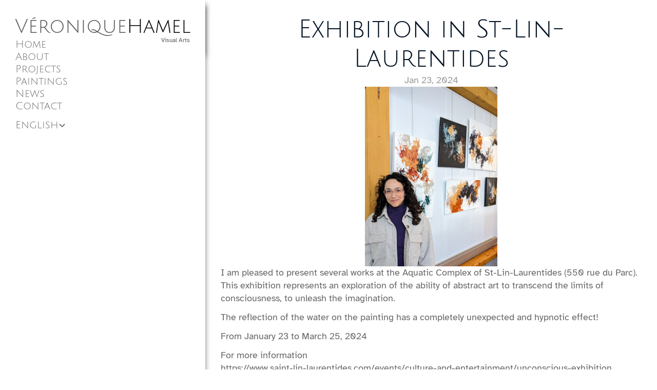

--- FILE ---
content_type: text/javascript
request_url: https://framerusercontent.com/sites/1HLbi5kTa4MwCTjpMtezp6/R6z1QpBXK.3zgEDoG3.mjs
body_size: 3159
content:
import{n as e,t}from"./rolldown-runtime.CGZLQQ81.mjs";import{A as n,D as r,N as i,S as a,_ as o,c as s,h as c,k as l,l as ee,o as u}from"./react.di7vvpDk.mjs";import{S as d,a as f,r as te,t as p}from"./motion._Lu16C7i.mjs";import{$ as m,C as h,D as ne,F as g,P as _,V as v,a as y,dt as re,ft as ie,ot as ae,r as b,w as x,x as S}from"./framer.CPYtTSMw.mjs";import{a as oe,g as C,h as w,i as T,m as E,o as D,p as O,r as k}from"./shared-lib.BGxpF0wR.mjs";import{n as A,t as j}from"./FormSpark.BybKvr3G.mjs";var se=e({__FramerMetadata__:()=>L,v0:()=>M,v1:()=>N,v2:()=>P,v3:()=>F,v4:()=>I}),M,N,P,F,I,L,R=t((()=>{u(),p(),a(),M=s(i,{children:s(d.h2,{className:`framer-styles-preset-1f05yey`,"data-styles-preset":`FGmRZf_eq`,style:{"--framer-text-color":`var(--extracted-1of0zx5, rgb(0, 0, 0))`},children:`Subscribe to the newsletter`})}),N=s(i,{children:s(d.p,{className:`framer-styles-preset-38sgs`,"data-styles-preset":`Z6MGe4tWT`,style:{"--framer-text-alignment":`center`},children:`You will have privileged access to the workshop, the scoop on new collections, invitations to previews and exhibitions, and special offers!`})}),P=`Email`,F=`Message`,I=`Subscribe`,L={exports:{v4:{type:`variable`,annotations:{framerContractVersion:`1`}},v2:{type:`variable`,annotations:{framerContractVersion:`1`}},v3:{type:`variable`,annotations:{framerContractVersion:`1`}},v1:{type:`variable`,annotations:{framerContractVersion:`1`}},v0:{type:`variable`,annotations:{framerContractVersion:`1`}},__FramerMetadata__:{type:`variable`}}}}));function z(e,...t){let n={};return t?.forEach(t=>t&&Object.assign(n,e[t])),n}var B,V,H,U,W,G,K,q,J,Y,X,Z,Q,$,ce=t((()=>{u(),v(),p(),a(),A(),C(),D(),R(),B=_(j),V=[`L1FqtW499`,`Jgz4Z7O_e`],H=`framer-TyjDC`,U={Jgz4Z7O_e:`framer-v-1xnogsz`,L1FqtW499:`framer-v-19ntnq4`},W={kZw2nfQcC:se},G=(e,t)=>{for(;t;){let n=W[t.id];if(n){let t=n[e];if(t)return t}t=t.fallback}},K={damping:60,delay:0,mass:1,stiffness:500,type:`spring`},q=({value:e,children:t})=>{let r=l(f),i=e??r.transition,a=n(()=>({...r,transition:i}),[JSON.stringify(i)]);return s(f.Provider,{value:a,children:t})},J=d(i),Y={Desktop:`L1FqtW499`,Phone:`Jgz4Z7O_e`},X=({height:e,id:t,width:n,...r})=>({...r,variant:Y[r.variant]??r.variant??`L1FqtW499`}),Z=(e,t)=>e.layoutDependency?t.join(`-`)+e.layoutDependency:t.join(`-`),Q=ie(c(function(e,t){let{activeLocale:n,setLocale:a}=ae(),{style:c,className:l,layoutId:u,variant:f,...p}=X(e),{baseVariant:h,classNames:g,clearLoadingGesture:_,gestureHandlers:v,gestureVariant:y,isLoading:ie,setGestureState:x,setVariant:oe,variants:C}=re({cycleOrder:V,defaultVariant:`L1FqtW499`,variant:f,variantClassNames:U}),w=Z(e,C),T=r(null),E=o(),D=[O,k];return m(),s(te,{id:u??E,children:s(J,{animate:C,initial:!1,children:s(q,{value:K,children:ee(d.div,{...p,...v,className:ne(H,...D,`framer-19ntnq4`,l,g),"data-border":!0,"data-framer-name":`Desktop`,layoutDependency:w,layoutId:`L1FqtW499`,ref:t??T,style:{"--border-bottom-width":`1px`,"--border-color":`rgba(0, 0, 0, 0.1)`,"--border-left-width":`1px`,"--border-right-width":`1px`,"--border-style":`solid`,"--border-top-width":`1px`,backgroundColor:`rgb(255, 255, 255)`,...c},...z({Jgz4Z7O_e:{"data-framer-name":`Phone`}},h,y),children:[s(S,{__fromCanvasComponent:!0,children:G(`v0`,n)??s(i,{children:s(d.h2,{className:`framer-styles-preset-1f05yey`,"data-styles-preset":`FGmRZf_eq`,style:{"--framer-text-color":`var(--extracted-1of0zx5, rgb(0, 0, 0))`},children:`Restez informé.es`})}),className:`framer-1wol52d`,fonts:[`Inter`],layoutDependency:w,layoutId:`lXVDIEhcE`,style:{"--extracted-1of0zx5":`rgb(0, 0, 0)`,"--framer-link-text-color":`rgb(0, 153, 255)`,"--framer-link-text-decoration":`underline`},verticalAlignment:`top`,withExternalLayout:!0}),s(S,{__fromCanvasComponent:!0,children:G(`v1`,n)??s(i,{children:s(d.p,{className:`framer-styles-preset-38sgs`,"data-styles-preset":`Z6MGe4tWT`,style:{"--framer-text-alignment":`center`},children:`Vous aurez un accès privilégié à l'atelier, la primeur sur les nouvelles collections, des invitations aux vernissages et expositions et des offres spéciales!`})}),className:`framer-hd1oc3`,fonts:[`Inter`],layoutDependency:w,layoutId:`zxcBZxq75`,style:{"--framer-link-text-color":`rgb(0, 153, 255)`,"--framer-link-text-decoration":`underline`},verticalAlignment:`top`,withExternalLayout:!0}),s(b,{children:s(d.div,{className:`framer-1s1pofq-container`,layoutDependency:w,layoutId:`cFgqF_ZPP-container`,children:s(j,{borderRadius:5,bottomLeftRadius:5,bottomRightRadius:5,button:{color:`rgb(255, 255, 255)`,fill:`rgb(51, 51, 51)`,fontWeight:600,label:G(`v4`,n)??`S'abonner`},email:{placeholder:G(`v2`,n)??`Courriel`,value:``},font:!1,fontFamily:`Inter`,fontSize:16,fontWeight:400,formId:`8snIMsAXI`,gap:16,height:`100%`,id:`cFgqF_ZPP`,inputs:{color:`rgb(0, 0, 0)`,error:`rgb(238, 68, 68)`,fill:`rgb(235, 235, 235)`,placeholderColor:`rgba(0, 0, 0, 0.5)`},isMixedBorderRadius:!1,layout:`horizontal`,layoutId:`cFgqF_ZPP`,message:{placeholder:G(`v3`,n)??`Message`,value:``},nameField:{placeholder:`Nom`,value:``},padding:16,paddingBottom:16,paddingLeft:16,paddingPerSide:!1,paddingRight:16,paddingTop:16,style:{height:`100%`,maxWidth:`100%`,width:`100%`},topLeftRadius:5,topRightRadius:5,width:`100%`,withEmail:!0,withMessage:!1,withName:!0,...z({Jgz4Z7O_e:{layout:`vertical`}},h,y)})})})]})})})})}),[`@supports (aspect-ratio: 1) { body { --framer-aspect-ratio-supported: auto; } }`,`.framer-TyjDC.framer-1pawlyn, .framer-TyjDC .framer-1pawlyn { display: block; }`,`.framer-TyjDC.framer-19ntnq4 { align-content: center; align-items: center; display: flex; flex-direction: column; flex-wrap: nowrap; gap: 16px; height: min-content; justify-content: flex-start; overflow: visible; padding: 60px 20px 60px 20px; position: relative; width: 800px; }`,`.framer-TyjDC .framer-1wol52d { flex: none; height: auto; overflow: visible; position: relative; white-space: pre-wrap; width: 100%; word-break: break-word; word-wrap: break-word; }`,`.framer-TyjDC .framer-hd1oc3 { flex: none; height: auto; position: relative; white-space: pre-wrap; width: 100%; word-break: break-word; word-wrap: break-word; }`,`.framer-TyjDC .framer-1s1pofq-container { flex: none; height: 125px; max-width: 900px; position: relative; width: 100%; }`,`@supports (background: -webkit-named-image(i)) and (not (font-palette:dark)) { .framer-TyjDC.framer-19ntnq4 { gap: 0px; } .framer-TyjDC.framer-19ntnq4 > * { margin: 0px; margin-bottom: calc(16px / 2); margin-top: calc(16px / 2); } .framer-TyjDC.framer-19ntnq4 > :first-child { margin-top: 0px; } .framer-TyjDC.framer-19ntnq4 > :last-child { margin-bottom: 0px; } }`,`.framer-TyjDC.framer-v-1xnogsz.framer-19ntnq4 { padding: 40px 20px 40px 20px; }`,`.framer-TyjDC.framer-v-1xnogsz .framer-1s1pofq-container { height: 195px; }`,...E,...T,`.framer-TyjDC[data-border="true"]::after, .framer-TyjDC [data-border="true"]::after { content: ""; border-width: var(--border-top-width, 0) var(--border-right-width, 0) var(--border-bottom-width, 0) var(--border-left-width, 0); border-color: var(--border-color, none); border-style: var(--border-style, none); width: 100%; height: 100%; position: absolute; box-sizing: border-box; left: 0; top: 0; border-radius: inherit; pointer-events: none; }`],`framer-TyjDC`),$=Q,Q.displayName=`Newsletter`,Q.defaultProps={height:373,width:800},x(Q,{variant:{options:[`L1FqtW499`,`Jgz4Z7O_e`],optionTitles:[`Desktop`,`Phone`],title:`Variant`,type:y.Enum}}),h(Q,[{explicitInter:!0,fonts:[{family:`Inter`,source:`framer`,style:`normal`,unicodeRange:`U+0460-052F, U+1C80-1C88, U+20B4, U+2DE0-2DFF, U+A640-A69F, U+FE2E-FE2F`,url:`https://framerusercontent.com/assets/5vvr9Vy74if2I6bQbJvbw7SY1pQ.woff2`,weight:`400`},{family:`Inter`,source:`framer`,style:`normal`,unicodeRange:`U+0301, U+0400-045F, U+0490-0491, U+04B0-04B1, U+2116`,url:`https://framerusercontent.com/assets/EOr0mi4hNtlgWNn9if640EZzXCo.woff2`,weight:`400`},{family:`Inter`,source:`framer`,style:`normal`,unicodeRange:`U+1F00-1FFF`,url:`https://framerusercontent.com/assets/Y9k9QrlZAqio88Klkmbd8VoMQc.woff2`,weight:`400`},{family:`Inter`,source:`framer`,style:`normal`,unicodeRange:`U+0370-03FF`,url:`https://framerusercontent.com/assets/OYrD2tBIBPvoJXiIHnLoOXnY9M.woff2`,weight:`400`},{family:`Inter`,source:`framer`,style:`normal`,unicodeRange:`U+0100-024F, U+0259, U+1E00-1EFF, U+2020, U+20A0-20AB, U+20AD-20CF, U+2113, U+2C60-2C7F, U+A720-A7FF`,url:`https://framerusercontent.com/assets/JeYwfuaPfZHQhEG8U5gtPDZ7WQ.woff2`,weight:`400`},{family:`Inter`,source:`framer`,style:`normal`,unicodeRange:`U+0000-00FF, U+0131, U+0152-0153, U+02BB-02BC, U+02C6, U+02DA, U+02DC, U+2000-206F, U+2074, U+20AC, U+2122, U+2191, U+2193, U+2212, U+2215, U+FEFF, U+FFFD`,url:`https://framerusercontent.com/assets/vQyevYAyHtARFwPqUzQGpnDs.woff2`,weight:`400`},{family:`Inter`,source:`framer`,style:`normal`,unicodeRange:`U+0102-0103, U+0110-0111, U+0128-0129, U+0168-0169, U+01A0-01A1, U+01AF-01B0, U+1EA0-1EF9, U+20AB`,url:`https://framerusercontent.com/assets/b6Y37FthZeALduNqHicBT6FutY.woff2`,weight:`400`}]},...B,...g(w),...g(oe)],{supportsExplicitInterCodegen:!0})}));export{ce as n,$ as t};
//# sourceMappingURL=R6z1QpBXK.3zgEDoG3.mjs.map

--- FILE ---
content_type: text/javascript
request_url: https://framerusercontent.com/sites/1HLbi5kTa4MwCTjpMtezp6/OSc6mRCd9.CwvIzST2.mjs
body_size: 411
content:
import{t as e}from"./rolldown-runtime.CGZLQQ81.mjs";import{n as t,t as n}from"./shared-lib.BGxpF0wR.mjs";function r(e,t){for(;t;){let n=a[t.id];if(n){let t=n[e];if(t)return t}t=t.fallback}}function i(e,n){let i=e?.sGKq4Q8Wo;return{bodyClassName:`framer-body-OSc6mRCd9`,breakpoints:[{hash:`uitqki`,mediaQuery:`(min-width: 1200px)`},{hash:`1v852b1`,mediaQuery:`(min-width: 810px) and (max-width: 1199px)`},{hash:`p88pfy`,mediaQuery:`(max-width: 809px)`}],description:t(e,n).description,elements:{arM6ldsh1:`newsletter`},robots:`max-image-preview:large`,serializationId:`framer-njGCY`,title:r(`v0`,n)?.({sGKq4Q8Wo:i})??`${i===void 0?`{{sGKq4Q8Wo}}`:o(i)} - V\xe9ronique Hamel - Arts Visuel`,viewport:`width=device-width`}}var a,o,s,c,l=e((()=>{n(),a={kZw2nfQcC:{v0:({sGKq4Q8Wo:e})=>`${e===void 0?`{{sGKq4Q8Wo}}`:o(e)} - V\xe9ronique Hamel - Visual Arts`}},o=e=>typeof e==`string`?e:String(e),s=1,c={exports:{metadataVersion:{type:`variable`,annotations:{framerContractVersion:`1`}},default:{type:`function`,annotations:{framerContractVersion:`1`}},__FramerMetadata__:{type:`variable`}}}}));export{s as i,l as n,i as r,c as t};
//# sourceMappingURL=OSc6mRCd9.CwvIzST2.mjs.map

--- FILE ---
content_type: text/javascript
request_url: https://framerusercontent.com/sites/1HLbi5kTa4MwCTjpMtezp6/WrkITagbn.C4t9_ndT.mjs
body_size: 724
content:
import{t as e}from"./rolldown-runtime.CGZLQQ81.mjs";import{O as t,V as n}from"./framer.CPYtTSMw.mjs";var r,i,a,o=e((()=>{n(),t.loadFonts([`GF;Julius Sans One-regular`]),r=[{family:`Julius Sans One`,style:`normal`,url:`https://fonts.gstatic.com/s/juliussansone/v18/1Pt2g8TAX_SGgBGUi0tGOYEga5W-wHEW6aGXHw.woff2`,weight:`400`}],i=[`.framer-73IhL .framer-styles-preset-tsjedd:not(.rich-text-wrapper), .framer-73IhL .framer-styles-preset-tsjedd.rich-text-wrapper h3 { --framer-font-family: "Julius Sans One", "Julius Sans One Placeholder", sans-serif; --framer-font-size: 22px; --framer-font-style: normal; --framer-font-weight: 400; --framer-letter-spacing: 0em; --framer-line-height: 1.4em; --framer-paragraph-spacing: 0px; --framer-text-alignment: start; --framer-text-color: rgba(0, 0, 0, 0.7); --framer-text-decoration: none; --framer-text-transform: none; }`],a=`framer-73IhL`}));export{o as i,i as n,r,a as t};
//# sourceMappingURL=WrkITagbn.C4t9_ndT.mjs.map

--- FILE ---
content_type: text/javascript
request_url: https://framerusercontent.com/sites/1HLbi5kTa4MwCTjpMtezp6/yBqtQvrGd.EZHQs2IJ.mjs
body_size: 8202
content:
import{t as e}from"./rolldown-runtime.CGZLQQ81.mjs";import{I as t,N as n,R as r,S as i,c as a,f as o,o as s,u as c}from"./react.di7vvpDk.mjs";import{S as l}from"./motion._Lu16C7i.mjs";import{V as u,a as d,f as ee,n as te,v as ne,w as re}from"./framer.CPYtTSMw.mjs";function f(e){return new DataView(e.buffer,e.byteOffset,e.byteLength)}function p(e,...t){if(!e)throw Error(`Assertion Error`+(t.length>0?`: `+t.join(` `):``))}function m(e){throw Error(`Unexpected value: ${e}`)}function h(e,t,n,r){p(e>=t,e,`outside lower bound for`,r),p(e<=n,e,`outside upper bound for`,r)}function g(e){return typeof e==`string`}function _(e){return Number.isFinite(e)}function v(e){return e===null}function y(e){if(v(e))return 0;switch(e.type){case d.Array:return 1;case d.Boolean:return 2;case d.Color:return 3;case d.Date:return 4;case d.Enum:return 5;case d.File:return 6;case d.ResponsiveImage:return 10;case d.Link:return 7;case d.Number:return 8;case d.Object:return 9;case d.RichText:return 11;case d.String:return 12;case d.VectorSetItem:return 13;default:m(e)}}function ie(e){let t=e.readUint16(),n=[];for(let r=0;r<t;r++){let t=b.read(e);n.push(t)}return{type:d.Array,value:n}}function ae(e,t){for(let n of(e.writeUint16(t.value.length),t.value))b.write(e,n)}function oe(e,t,n){let r=e.value.length,i=t.value.length;if(r<i)return-1;if(r>i)return 1;for(let i=0;i<r;i++){let r=e.value[i],a=t.value[i],o=b.compare(r,a,n);if(o!==0)return o}return 0}function se(e){return{type:d.Boolean,value:e.readUint8()!==0}}function ce(e,t){e.writeUint8(t.value?1:0)}function le(e,t){return e.value<t.value?-1:e.value>t.value?1:0}function ue(e){return{type:d.Color,value:e.readString()}}function de(e,t){e.writeString(t.value)}function fe(e,t){return e.value<t.value?-1:e.value>t.value?1:0}function pe(e){let t=e.readInt64(),n=new Date(t);return{type:d.Date,value:n.toISOString()}}function me(e,t){let n=new Date(t.value).getTime();e.writeInt64(n)}function he(e,t){let n=new Date(e.value),r=new Date(t.value);return n<r?-1:n>r?1:0}function ge(e){return{type:d.Enum,value:e.readString()}}function _e(e,t){e.writeString(t.value)}function ve(e,t){return e.value<t.value?-1:e.value>t.value?1:0}function ye(e){return{type:d.File,value:e.readString()}}function be(e,t){e.writeString(t.value)}function xe(e,t){return e.value<t.value?-1:e.value>t.value?1:0}function Se(e){return{type:d.Link,value:e.readJson()}}function Ce(e,t){e.writeJson(t.value)}function we(e,t){let n=JSON.stringify(e.value),r=JSON.stringify(t.value);return n<r?-1:n>r?1:0}function Te(e){return{type:d.Number,value:e.readFloat64()}}function Ee(e,t){e.writeFloat64(t.value)}function De(e,t){return e.value<t.value?-1:e.value>t.value?1:0}function Oe(e){let t=e.readUint16(),n={};for(let r=0;r<t;r++){let t=e.readString();n[t]=b.read(e)}return{type:d.Object,value:n}}function ke(e,t){let n=Object.entries(t.value);for(let[t,r]of(e.writeUint16(n.length),n))e.writeString(t),b.write(e,r)}function Ae(e,t,n){let r=Object.keys(e.value).sort(),i=Object.keys(t.value).sort();if(r.length<i.length)return-1;if(r.length>i.length)return 1;for(let a=0;a<r.length;a++){let o=r[a],s=i[a];if(o<s)return-1;if(o>s)return 1;let c=e.value[o]??null,l=t.value[s]??null,u=b.compare(c,l,n);if(u!==0)return u}return 0}function je(e){return{type:d.ResponsiveImage,value:e.readJson()}}function Me(e,t){e.writeJson(t.value)}function Ne(e,t){let n=JSON.stringify(e.value),r=JSON.stringify(t.value);return n<r?-1:n>r?1:0}function Pe(e){let t=e.readInt8();if(t===0)return{type:d.RichText,value:e.readUint32()};if(t===1)return{type:d.RichText,value:e.readString()};throw Error(`Invalid rich text pointer`)}function Fe(e,t){if(_(t.value)){e.writeInt8(0),e.writeUint32(t.value);return}if(g(t.value)){e.writeInt8(1),e.writeString(t.value);return}throw Error(`Invalid rich text pointer`)}function Ie(e,t){let n=e.value,r=t.value;if(_(n)&&_(r)||g(n)&&g(r))return n<r?-1:n>r?1:0;throw Error(`Invalid rich text pointer`)}function Le(e){return{type:d.String,value:e.readString()}}function Re(e,t){e.writeString(t.value)}function ze(e,t,n){let r=e.value,i=t.value;return n.type===0&&(r=e.value.toLowerCase(),i=t.value.toLowerCase()),r<i?-1:r>i?1:0}function Be(e){return{type:d.VectorSetItem,value:e.readUint32()}}function Ve(e,t){e.writeUint32(t.value)}function He(e,t){let n=e.value,r=t.value;return n<r?-1:n>r?1:0}async function Ue(e){let t=Math.floor(st*(Math.random()+1)*2**(e-1));await new Promise(e=>{setTimeout(e,t)})}async function We(e,t){let n=Ke(t),r=[],i=0;for(let e of n)r.push(`${e.from}-${e.to-1}`),i+=e.to-e.from;let a=new URL(e),o=r.join(`,`);a.searchParams.set(`range`,o);let s=await M(a);if(s.status!==200)throw Error(`Request failed: ${s.status} ${s.statusText}`);let c=await s.arrayBuffer(),l=new Uint8Array(c);if(l.length!==i)throw Error(`Request failed: Unexpected response length`);let u=new lt,d=0;for(let e of n){let t=e.to-e.from,n=d+t,r=l.subarray(d,n);u.write(e.from,r),d=n}return t.map(e=>u.read(e.from,e.to-e.from))}function Ge(e,t){let n=e.length+t.length,r=new Uint8Array(n);return r.set(e,0),r.set(t,e.length),r}function Ke(e){p(e.length>0,`Must have at least one range`);let t=[...e].sort((e,t)=>e.from-t.from),n=[];for(let e of t){let t=n.length-1,r=n[t];r&&e.from<=r.to?n[t]={from:r.from,to:Math.max(r.to,e.to)}:n.push(e)}return n}var b,qe,x,Je,S,Ye,Xe,Ze,Qe,$e,et,C,tt,w,T,nt,rt,E,D,O,k,A,it,j,at,ot,st,ct,M,lt,N,P,ut,F,dt=e((()=>{t(),u(),qe=Object.create,x=Object.defineProperty,Je=Object.getOwnPropertyDescriptor,S=Object.getOwnPropertyNames,Ye=Object.getPrototypeOf,Xe=Object.prototype.hasOwnProperty,Ze=(e,t,n)=>t in e?x(e,t,{enumerable:!0,configurable:!0,writable:!0,value:n}):e[t]=n,Qe=(e,t)=>function(){return t||(0,e[S(e)[0]])((t={exports:{}}).exports,t),t.exports},$e=(e,t,n,r)=>{if(t&&typeof t==`object`||typeof t==`function`)for(let i of S(t))Xe.call(e,i)||i===n||x(e,i,{get:()=>t[i],enumerable:!(r=Je(t,i))||r.enumerable});return e},et=(e,t,n)=>(n=e==null?{}:qe(Ye(e)),$e(!t&&e&&e.__esModule?n:x(n,`default`,{value:e,enumerable:!0}),e)),C=(e,t,n)=>Ze(e,typeof t==`symbol`?t:t+``,n),tt=et(Qe({"../../../node_modules/dataloader/index.js"(e,t){var n,r=function(){function e(e,t){if(typeof e!=`function`)throw TypeError(`DataLoader must be constructed with a function which accepts Array<key> and returns Promise<Array<value>>, but got: `+e+`.`);this._batchLoadFn=e,this._maxBatchSize=function(e){if(!(!e||!1!==e.batch))return 1;var t=e&&e.maxBatchSize;if(t===void 0)return 1/0;if(typeof t!=`number`||t<1)throw TypeError(`maxBatchSize must be a positive number: `+t);return t}(t),this._batchScheduleFn=function(e){var t=e&&e.batchScheduleFn;if(t===void 0)return i;if(typeof t!=`function`)throw TypeError(`batchScheduleFn must be a function: `+t);return t}(t),this._cacheKeyFn=function(e){var t=e&&e.cacheKeyFn;if(t===void 0)return function(e){return e};if(typeof t!=`function`)throw TypeError(`cacheKeyFn must be a function: `+t);return t}(t),this._cacheMap=function(e){if(!(!e||!1!==e.cache))return null;var t=e&&e.cacheMap;if(t===void 0)return new Map;if(t!==null){var n=[`get`,`set`,`delete`,`clear`].filter(function(e){return t&&typeof t[e]!=`function`});if(n.length!==0)throw TypeError(`Custom cacheMap missing methods: `+n.join(`, `))}return t}(t),this._batch=null,this.name=t&&t.name?t.name:null}var t=e.prototype;return t.load=function(e){if(e==null)throw TypeError(`The loader.load() function must be called with a value, but got: `+String(e)+`.`);var t=function(e){var t=e._batch;if(t!==null&&!t.hasDispatched&&t.keys.length<e._maxBatchSize)return t;var n={hasDispatched:!1,keys:[],callbacks:[]};return e._batch=n,e._batchScheduleFn(function(){(function(e,t){var n;if(t.hasDispatched=!0,t.keys.length===0){o(t);return}try{n=e._batchLoadFn(t.keys)}catch(n){return a(e,t,TypeError(`DataLoader must be constructed with a function which accepts Array<key> and returns Promise<Array<value>>, but the function errored synchronously: `+String(n)+`.`))}if(!n||typeof n.then!=`function`)return a(e,t,TypeError(`DataLoader must be constructed with a function which accepts Array<key> and returns Promise<Array<value>>, but the function did not return a Promise: `+String(n)+`.`));n.then(function(e){if(!s(e))throw TypeError(`DataLoader must be constructed with a function which accepts Array<key> and returns Promise<Array<value>>, but the function did not return a Promise of an Array: `+String(e)+`.`);if(e.length!==t.keys.length)throw TypeError(`DataLoader must be constructed with a function which accepts Array<key> and returns Promise<Array<value>>, but the function did not return a Promise of an Array of the same length as the Array of keys.

Keys:
`+String(t.keys)+`

Values:
`+String(e));o(t);for(var n=0;n<t.callbacks.length;n++){var r=e[n];r instanceof Error?t.callbacks[n].reject(r):t.callbacks[n].resolve(r)}}).catch(function(n){a(e,t,n)})})(e,n)}),n}(this),n=this._cacheMap,r=this._cacheKeyFn(e);if(n){var i=n.get(r);if(i){var c=t.cacheHits||=[];return new Promise(function(e){c.push(function(){e(i)})})}}t.keys.push(e);var l=new Promise(function(e,n){t.callbacks.push({resolve:e,reject:n})});return n&&n.set(r,l),l},t.loadMany=function(e){if(!s(e))throw TypeError(`The loader.loadMany() function must be called with Array<key> but got: `+e+`.`);for(var t=[],n=0;n<e.length;n++)t.push(this.load(e[n]).catch(function(e){return e}));return Promise.all(t)},t.clear=function(e){var t=this._cacheMap;if(t){var n=this._cacheKeyFn(e);t.delete(n)}return this},t.clearAll=function(){var e=this._cacheMap;return e&&e.clear(),this},t.prime=function(e,t){var n=this._cacheMap;if(n){var r,i=this._cacheKeyFn(e);n.get(i)===void 0&&(t instanceof Error?(r=Promise.reject(t)).catch(function(){}):r=Promise.resolve(t),n.set(i,r))}return this},e}(),i=typeof process==`object`&&typeof process.nextTick==`function`?function(e){n||=Promise.resolve(),n.then(function(){process.nextTick(e)})}:typeof setImmediate==`function`?function(e){setImmediate(e)}:function(e){setTimeout(e)};function a(e,t,n){o(t);for(var r=0;r<t.keys.length;r++)e.clear(t.keys[r]),t.callbacks[r].reject(n)}function o(e){if(e.cacheHits)for(var t=0;t<e.cacheHits.length;t++)e.cacheHits[t]()}function s(e){return typeof e==`object`&&!!e&&typeof e.length==`number`&&(e.length===0||e.length>0&&Object.prototype.hasOwnProperty.call(e,e.length-1))}t.exports=r}})(),1),w={Uint8:1,Uint16:2,Uint32:4,BigUint64:8,Int8:1,Int16:2,Int32:4,BigInt64:8,Float32:4,Float64:8},T=class{getOffset(){return this.offset}ensureLength(e){let t=this.bytes.length;if(!(this.offset+e<=t))throw Error(`Reading out of bounds`)}readUint8(){let e=w.Uint8;this.ensureLength(e);let t=this.view.getUint8(this.offset);return this.offset+=e,t}readUint16(){let e=w.Uint16;this.ensureLength(e);let t=this.view.getUint16(this.offset);return this.offset+=e,t}readUint32(){let e=w.Uint32;this.ensureLength(e);let t=this.view.getUint32(this.offset);return this.offset+=e,t}readUint64(){let e=this.readBigUint64();return Number(e)}readBigUint64(){let e=w.BigUint64;this.ensureLength(e);let t=this.view.getBigUint64(this.offset);return this.offset+=e,t}readInt8(){let e=w.Int8;this.ensureLength(e);let t=this.view.getInt8(this.offset);return this.offset+=e,t}readInt16(){let e=w.Int16;this.ensureLength(e);let t=this.view.getInt16(this.offset);return this.offset+=e,t}readInt32(){let e=w.Int32;this.ensureLength(e);let t=this.view.getInt32(this.offset);return this.offset+=e,t}readInt64(){let e=this.readBigInt64();return Number(e)}readBigInt64(){let e=w.BigInt64;this.ensureLength(e);let t=this.view.getBigInt64(this.offset);return this.offset+=e,t}readFloat32(){let e=w.Float32;this.ensureLength(e);let t=this.view.getFloat32(this.offset);return this.offset+=e,t}readFloat64(){let e=w.Float64;this.ensureLength(e);let t=this.view.getFloat64(this.offset);return this.offset+=e,t}readBytes(e){let t=this.offset,n=t+e,r=this.bytes.subarray(t,n);return this.offset=n,r}readString(){let e=this.readUint32(),t=this.readBytes(e);return this.decoder.decode(t)}readJson(){let e=this.readString();return JSON.parse(e)}constructor(e){this.bytes=e,C(this,`offset`,0),C(this,`view`),C(this,`decoder`,new TextDecoder),this.view=f(this.bytes)}},r!==void 0&&r.requestIdleCallback,nt=1024,rt=1.5,E=e=>2**e-1,D=e=>-(2**(e-1)),O=e=>2**(e-1)-1,k={Uint8:0,Uint16:0,Uint32:0,Uint64:0,BigUint64:0,Int8:D(8),Int16:D(16),Int32:D(32),Int64:-(2**53-1),BigInt64:-(BigInt(2)**BigInt(63))},A={Uint8:E(8),Uint16:E(16),Uint32:E(32),Uint64:2**53-1,BigUint64:BigInt(2)**BigInt(64)-BigInt(1),Int8:O(8),Int16:O(16),Int32:O(32),Int64:2**53-1,BigInt64:BigInt(2)**BigInt(63)-BigInt(1)},it=class{getOffset(){return this.offset}slice(e=0,t=this.offset){return this.bytes.slice(e,t)}subarray(e=0,t=this.offset){return this.bytes.subarray(e,t)}ensureLength(e){let t=this.bytes.length;if(this.offset+e<=t)return;let n=new Uint8Array(Math.ceil(t*rt)+e);n.set(this.bytes),this.bytes=n,this.view=f(n)}writeUint8(e){h(e,k.Uint8,A.Uint8,`Uint8`);let t=w.Uint8;this.ensureLength(t),this.view.setUint8(this.offset,e),this.offset+=t}writeUint16(e){h(e,k.Uint16,A.Uint16,`Uint16`);let t=w.Uint16;this.ensureLength(t),this.view.setUint16(this.offset,e),this.offset+=t}writeUint32(e){h(e,k.Uint32,A.Uint32,`Uint32`);let t=w.Uint32;this.ensureLength(t),this.view.setUint32(this.offset,e),this.offset+=t}writeUint64(e){h(e,k.Uint64,A.Uint64,`Uint64`);let t=BigInt(e);this.writeBigUint64(t)}writeBigUint64(e){h(e,k.BigUint64,A.BigUint64,`BigUint64`);let t=w.BigUint64;this.ensureLength(t),this.view.setBigUint64(this.offset,e),this.offset+=t}writeInt8(e){h(e,k.Int8,A.Int8,`Int8`);let t=w.Int8;this.ensureLength(t),this.view.setInt8(this.offset,e),this.offset+=t}writeInt16(e){h(e,k.Int16,A.Int16,`Int16`);let t=w.Int16;this.ensureLength(t),this.view.setInt16(this.offset,e),this.offset+=t}writeInt32(e){h(e,k.Int32,A.Int32,`Int32`);let t=w.Int32;this.ensureLength(t),this.view.setInt32(this.offset,e),this.offset+=t}writeInt64(e){h(e,k.Int64,A.Int64,`Int64`);let t=BigInt(e);this.writeBigInt64(t)}writeBigInt64(e){h(e,k.BigInt64,A.BigInt64,`BigInt64`);let t=w.BigInt64;this.ensureLength(t),this.view.setBigInt64(this.offset,e),this.offset+=t}writeFloat32(e){let t=w.Float32;this.ensureLength(t),this.view.setFloat32(this.offset,e),this.offset+=t}writeFloat64(e){let t=w.Float64;this.ensureLength(t),this.view.setFloat64(this.offset,e),this.offset+=t}writeBytes(e){let t=e.length;this.ensureLength(t),this.bytes.set(e,this.offset),this.offset+=t}encodeString(e){let t=this.encodedStrings.get(e);if(t)return t;let n=this.encoder.encode(e);return this.encodedStrings.set(e,n),n}writeString(e){let t=this.encodeString(e),n=t.length;this.writeUint32(n),this.writeBytes(t)}writeJson(e){let t=JSON.stringify(e);this.writeString(t)}constructor(){C(this,`offset`,0),C(this,`bytes`,new Uint8Array(nt)),C(this,`view`,f(this.bytes)),C(this,`encoder`,new TextEncoder),C(this,`encodedStrings`,new Map)}},j=class e{static fromString(t){let[n,r,i]=t.split(`/`).map(Number);return p(_(n),`Invalid chunkId`),p(_(r),`Invalid offset`),p(_(i),`Invalid length`),new e(n,r,i)}toString(){return`${this.chunkId}/${this.offset}/${this.length}`}static read(t){return new e(t.readUint16(),t.readUint32(),t.readUint32())}write(e){e.writeUint16(this.chunkId),e.writeUint32(this.offset),e.writeUint32(this.length)}compare(e){return this.chunkId<e.chunkId?-1:this.chunkId>e.chunkId?1:this.offset<e.offset?-1:this.offset>e.offset?1:(p(this.length===e.length),0)}constructor(e,t,n){this.chunkId=e,this.offset=t,this.length=n}},(e=>{e.read=function(e){let t=e.readUint8();switch(t){case 0:return null;case 1:return ie(e);case 2:return se(e);case 3:return ue(e);case 4:return pe(e);case 5:return ge(e);case 6:return ye(e);case 7:return Se(e);case 8:return Te(e);case 9:return Oe(e);case 10:return je(e);case 11:return Pe(e);case 12:return Le(e);case 13:return Be(e);default:m(t)}},e.write=function(e,t){let n=y(t);if(e.writeUint8(n),!v(t))switch(t.type){case d.Array:return ae(e,t);case d.Boolean:return ce(e,t);case d.Color:return de(e,t);case d.Date:return me(e,t);case d.Enum:return _e(e,t);case d.File:return be(e,t);case d.Link:return Ce(e,t);case d.Number:return Ee(e,t);case d.Object:return ke(e,t);case d.ResponsiveImage:return Me(e,t);case d.RichText:return Fe(e,t);case d.VectorSetItem:return Ve(e,t);case d.String:return Re(e,t);default:m(t)}},e.compare=function(e,t,n){let r=y(e),i=y(t);if(r<i)return-1;if(r>i)return 1;if(v(e)||v(t))return 0;switch(e.type){case d.Array:return p(t.type===d.Array),oe(e,t,n);case d.Boolean:return p(t.type===d.Boolean),le(e,t);case d.Color:return p(t.type===d.Color),fe(e,t);case d.Date:return p(t.type===d.Date),he(e,t);case d.Enum:return p(t.type===d.Enum),ve(e,t);case d.File:return p(t.type===d.File),xe(e,t);case d.Link:return p(t.type===d.Link),we(e,t);case d.Number:return p(t.type===d.Number),De(e,t);case d.Object:return p(t.type===d.Object),Ae(e,t,n);case d.ResponsiveImage:return p(t.type===d.ResponsiveImage),Ne(e,t);case d.RichText:return p(t.type===d.RichText),Ie(e,t);case d.VectorSetItem:return p(t.type===d.VectorSetItem),He(e,t);case d.String:return p(t.type===d.String),ze(e,t,n);default:m(e)}}})(b||={}),at=class e{sortEntries(){this.entries.sort((e,t)=>{for(let n=0;n<this.fieldNames.length;n++){let r=e.values[n],i=t.values[n],a=b.compare(r,i,this.options.collation);if(a!==0)return a}return e.pointer.compare(t.pointer)})}static deserialize(t){let n=new T(t),r=n.readJson(),i=n.readUint8(),a=[];for(let e=0;e<i;e++){let e=n.readString();a.push(e)}let o=new e(a,{collation:r}),s=n.readUint32();for(let e=0;e<s;e++){let e=[];for(let t=0;t<i;t++){let t=b.read(n);e.push(t)}let t=j.read(n);o.entries.push({values:e,pointer:t})}return o}serialize(){let e=new it;for(let t of(e.writeJson(this.options.collation),e.writeUint8(this.fieldNames.length),this.fieldNames))e.writeString(t);for(let t of(this.sortEntries(),e.writeUint32(this.entries.length),this.entries)){let{values:n,pointer:r}=t;for(let t of n)b.write(e,t);r.write(e)}return e.subarray()}addItem(e,t){let n=this.fieldNames.map(t=>e.getField(t)??null);this.entries.push({values:n,pointer:t})}constructor(e,t){this.fieldNames=e,this.options=t,C(this,`entries`,[])}},ot=3,st=250,ct=[408,429,500,502,503,504],M=async(e,t)=>{let n=0;for(;;){try{let r=await fetch(e,t);if(!ct.includes(r.status)||++n>ot)return r}catch(e){if(t?.signal?.aborted||++n>ot)throw e}await Ue(n)}},lt=class{read(e,t){for(let n of this.chunks){if(e<n.start)break;if(e>n.end)continue;if(e+t>n.end)break;let r=e-n.start,i=r+t;return n.data.slice(r,i)}throw Error(`Missing data`)}write(e,t){let n=e,r=n+t.length,i=0,a=this.chunks.length;for(;i<a;i++){let e=this.chunks[i];if(p(e,`Missing chunk`),!(n>e.end)){if(n>e.start){let r=n-e.start;t=Ge(e.data.subarray(0,r),t),n=e.start}break}}for(;a>i;a--){let e=this.chunks[a-1];if(p(e,`Missing chunk`),!(r<e.start)){if(r<e.end){let n=r-e.start,i=e.data.subarray(n);t=Ge(t,i),r=e.end}break}}let o={start:n,end:r,data:t},s=a-i;this.chunks.splice(i,s,o)}constructor(){C(this,`chunks`,[])}},N=class{async loadModel(){let[e]=await We(this.options.url,[this.options.range]);return p(e,`Failed to load model`),at.deserialize(e)}async getModel(){return this.modelPromise??=this.loadModel(),this.model??=await this.modelPromise,this.model}async lookupItems(e){p(e.length===this.fields.length,`Invalid query length`);let t=await this.getModel(),n=e.reduce((e,t,n)=>e.flatMap(e=>{switch(t.type){case`All`:return[e];case`Equals`:return this.queryEquals(e,t,n);case`NotEquals`:return this.queryNotEquals(e,t,n);case`LessThan`:return this.queryLessThan(e,t,n);case`GreaterThan`:return this.queryGreaterThan(e,t,n);case`Contains`:return this.queryContains(e,t,n);case`StartsWith`:return this.queryStartsWith(e,t,n);case`EndsWith`:return this.queryEndsWith(e,t,n);default:m(t)}}),[t.entries]),r=[];for(let e of n)for(let t of e){let e={};for(let n=0;n<this.options.fieldNames.length;n++){let r=this.options.fieldNames[n];e[r]=t.values[n]}r.push({pointer:t.pointer.toString(),data:e})}return r}queryEquals(e,t,n){let r=this.getLeftMost(e,n,t.value),i=this.getRightMost(e,n,t.value),a=e.slice(r,i+1);return a.length>0?[a]:[]}queryNotEquals(e,t,n){let r=this.getLeftMost(e,n,t.value),i=this.getRightMost(e,n,t.value),a=[],o=e.slice(0,r);o.length>0&&a.push(o);let s=e.slice(i+1);return s.length>0&&a.push(s),a}queryLessThan(e,t,n){let r=this.getRightMost(e,n,null);if(e=e.slice(r+1),t.inclusive){let r=this.getRightMost(e,n,t.value),i=e.slice(0,r+1);return i.length>0?[i]:[]}let i=this.getLeftMost(e,n,t.value),a=e.slice(0,i);return a.length>0?[a]:[]}queryGreaterThan(e,t,n){let r=this.getRightMost(e,n,null);if(e=e.slice(r+1),t.inclusive){let r=this.getLeftMost(e,n,t.value),i=e.slice(r);return i.length>0?[i]:[]}let i=this.getRightMost(e,n,t.value),a=e.slice(i+1);return a.length>0?[a]:[]}queryContains(e,t,n){return this.findItems(e,n,e=>{if(e?.type!==d.String||t.value?.type!==d.String)return!1;let n=e.value,r=t.value.value;return this.collation.type===0&&(n=n.toLowerCase(),r=r.toLowerCase()),n.includes(r)})}queryStartsWith(e,t,n){return this.findItems(e,n,e=>{if(e?.type!==d.String||t.value?.type!==d.String)return!1;let n=e.value,r=t.value.value;return this.collation.type===0&&(n=n.toLowerCase(),r=r.toLowerCase()),n.startsWith(r)})}queryEndsWith(e,t,n){return this.findItems(e,n,e=>{if(e?.type!==d.String||t.value?.type!==d.String)return!1;let n=e.value,r=t.value.value;return this.collation.type===0&&(n=n.toLowerCase(),r=r.toLowerCase()),n.endsWith(r)})}getLeftMost(e,t,n){let r=0,i=e.length;for(;r<i;){let a=r+i>>1,o=e[a].values[t];0>b.compare(o,n,this.collation)?r=a+1:i=a}return r}getRightMost(e,t,n){let r=0,i=e.length;for(;r<i;){let a=r+i>>1,o=e[a].values[t];b.compare(o,n,this.collation)>0?i=a:r=a+1}return i-1}findItems(e,t,n){let r=[],i=0;for(let a=0;a<e.length;a++){let o=e[a].values[t];if(!n(o)){if(i<a){let t=e.slice(i,a);r.push(t)}i=a+1}}if(i<e.length){let t=e.slice(i);r.push(t)}return r}constructor(e){this.options=e,C(this,`schema`),C(this,`fields`),C(this,`supportedLookupTypes`,[`All`,`Equals`,`NotEquals`,`LessThan`,`GreaterThan`,`Contains`,`StartsWith`,`EndsWith`]),C(this,`modelPromise`),C(this,`model`),C(this,`collation`);let t={},n=[];for(let e of this.options.fieldNames){let r=this.options.collectionSchema[e];p(r,`Missing definition for field`,e),t[e]=r,n.push({type:`Identifier`,name:e})}this.schema=t,this.fields=n,this.collation=this.options.collation}},P=class e{static read(t){let n=new e,r=t.readUint16();for(let e=0;e<r;e++){let e=t.readString(),r=b.read(t);n.setField(e,r)}return n}write(e){for(let[t,n]of(e.writeUint16(this.fields.size),this.fields))e.writeString(t),b.write(e,n)}getData(){let e={};for(let[t,n]of this.fields)e[t]=n;return e}setField(e,t){this.fields.set(e,t)}getField(e){return this.fields.get(e)}constructor(){C(this,`fields`,new Map)}},ut=class{scanItems(){return this.itemsPromise??=M(this.url).then(async e=>{if(!e.ok)throw Error(`Request failed: ${e.status} ${e.statusText}`);let t=await e.arrayBuffer(),n=new T(new Uint8Array(t)),r=[],i=n.readUint32();for(let e=0;e<i;e++){let e=n.getOffset(),t=P.read(n),i=n.getOffset()-e,a=new j(this.id,e,i).toString(),o={pointer:a,data:t.getData()};this.itemLoader.prime(a,o),r.push(o)}return r}),this.itemsPromise}resolveItem(e){return this.itemLoader.load(e)}constructor(e,t){this.id=e,this.url=t,C(this,`itemsPromise`),C(this,`itemLoader`,new tt.default(async e=>{let t=e.map(e=>{let t=j.fromString(e);return{from:t.offset,to:t.offset+t.length}});return(await We(this.url,t)).map((t,n)=>{let r=new T(t),i=P.read(r),a=e[n];return p(a,`Missing pointer`),{pointer:a,data:i.getData()}})}))}},F=class{async scanItems(){return(await Promise.all(this.chunks.map(async e=>e.scanItems()))).flat()}resolveItems(e){return Promise.all(e.map(e=>{let t=j.fromString(e),n=this.chunks[t.chunkId];return p(n,`Missing chunk`),n.resolveItem(e)}))}compareItems(e,t){let n=j.fromString(e.pointer),r=j.fromString(t.pointer);return n.compare(r)}compareValues(e,t,n){return b.compare(e,t,n)}constructor(e){this.options=e,C(this,`id`),C(this,`schema`),C(this,`indexes`),C(this,`resolveRichText`),C(this,`resolveVectorSetItem`),C(this,`chunks`),this.chunks=this.options.chunks.map((e,t)=>new ut(t,e)),this.schema=e.schema,this.indexes=e.indexes,this.resolveRichText=e.resolveRichText,this.resolveVectorSetItem=e.resolveVectorSetItem,this.id=e.id}}}));function ft(e){return typeof e==`object`&&!!e&&!o(e)&&ht in e}function pt(e,...t){if(!e)throw Error(`Assertion Error`+(t.length>0?`: `+t.join(` `):``))}function mt(e){let t=new Map;return r=>{let i=t.get(r);if(i)return i;let o=function t(r){switch(r[0]){case 1:{let[,...e]=r;return c(n,void 0,...e.map(t))}case 2:{let[,e,...n]=r;return c(ee,e,...n.map(t))}case 3:{let[,n,i,o]=r;for(let e of o){let n=i[e];n&&(i[e]=t(n))}let s=e[n];return pt(s,`Module not found`),ft(s)&&s.preload(),a(te,{componentIdentifier:n,children:e=>a(s,{...e,...i})})}case 4:{let[,e,n,...i]=r,a=i.map(t);return c(e===`a`?l.a:e,n,...a)}case 5:{let[,e]=r;return e}}}(JSON.parse(r));return t.set(r,o),o}}var I,ht,gt,_t=e((()=>{t(),s(),u(),i(),r!==void 0&&r.requestIdleCallback,ht=`preload`,gt=((I=gt||{})[I.Fragment=1]=`Fragment`,I[I.Link=2]=`Link`,I[I.Module=3]=`Module`,I[I.Tag=4]=`Tag`,I[I.Text=5]=`Text`,I)})),L,R,z,B,V,H,U,W,G,K,q,J,Y,X,vt,Z,yt,Q,$,bt,xt,St,Ct,wt=e((()=>{u(),dt(),_t(),L={a5j103lM7:{isNullable:!0,type:d.RichText},CQu3QsNAc:{isNullable:!0,type:d.RichText},createdAt:{isNullable:!0,type:d.Date},EC4CRAOSE:{isNullable:!0,type:d.String},id:{isNullable:!1,type:d.String},nextItemId:{isNullable:!0,type:d.String},O5Y8f4Sgf:{isNullable:!0,type:d.Date},previousItemId:{isNullable:!0,type:d.String},Q9NSPgXpO:{isNullable:!0,type:d.ResponsiveImage},sGKq4Q8Wo:{isNullable:!0,type:d.String},updatedAt:{isNullable:!0,type:d.Date}},R=[`id`],z={type:1},B=[`previousItemId`],V=[`nextItemId`],H=[`id`,`EC4CRAOSE`],U=[`EC4CRAOSE`,`id`],W=[`sGKq4Q8Wo`],G={type:0},K=[`EC4CRAOSE`],q=[`O5Y8f4Sgf`],J=[`Q9NSPgXpO`],Y=[`a5j103lM7`],X=[`CQu3QsNAc`],vt=[],Z=e=>{let t=vt[e];if(t)return t().then(e=>e.default)},yt=mt({}),Q=new ne,$={collectionByLocaleId:{default:new F({chunks:[new URL(`./yBqtQvrGd-chunk-default-0.framercms`,`https://framerusercontent.com/modules/8U1hnxgfgR9O8q6wGLMd/DNmKA5n0jiJ9wN3Xfo5I/yBqtQvrGd.js`).href.replace(`/modules/`,`/cms/`)],id:`800fc1d0-41ea-447c-aa22-02fa73782ab4default`,indexes:[new N({collation:z,collectionSchema:L,fieldNames:R,range:{from:0,to:529},url:new URL(`./yBqtQvrGd-indexes-default-0.framercms`,`https://framerusercontent.com/modules/8U1hnxgfgR9O8q6wGLMd/DNmKA5n0jiJ9wN3Xfo5I/yBqtQvrGd.js`).href.replace(`/modules/`,`/cms/`)}),new N({collation:z,collectionSchema:L,fieldNames:B,range:{from:529,to:1057},url:new URL(`./yBqtQvrGd-indexes-default-0.framercms`,`https://framerusercontent.com/modules/8U1hnxgfgR9O8q6wGLMd/DNmKA5n0jiJ9wN3Xfo5I/yBqtQvrGd.js`).href.replace(`/modules/`,`/cms/`)}),new N({collation:z,collectionSchema:L,fieldNames:V,range:{from:1057,to:1581},url:new URL(`./yBqtQvrGd-indexes-default-0.framercms`,`https://framerusercontent.com/modules/8U1hnxgfgR9O8q6wGLMd/DNmKA5n0jiJ9wN3Xfo5I/yBqtQvrGd.js`).href.replace(`/modules/`,`/cms/`)}),new N({collation:z,collectionSchema:L,fieldNames:H,range:{from:1581,to:3164},url:new URL(`./yBqtQvrGd-indexes-default-0.framercms`,`https://framerusercontent.com/modules/8U1hnxgfgR9O8q6wGLMd/DNmKA5n0jiJ9wN3Xfo5I/yBqtQvrGd.js`).href.replace(`/modules/`,`/cms/`)}),new N({collation:z,collectionSchema:L,fieldNames:U,range:{from:3164,to:4747},url:new URL(`./yBqtQvrGd-indexes-default-0.framercms`,`https://framerusercontent.com/modules/8U1hnxgfgR9O8q6wGLMd/DNmKA5n0jiJ9wN3Xfo5I/yBqtQvrGd.js`).href.replace(`/modules/`,`/cms/`)}),new N({collation:G,collectionSchema:L,fieldNames:W,range:{from:4747,to:6216},url:new URL(`./yBqtQvrGd-indexes-default-0.framercms`,`https://framerusercontent.com/modules/8U1hnxgfgR9O8q6wGLMd/DNmKA5n0jiJ9wN3Xfo5I/yBqtQvrGd.js`).href.replace(`/modules/`,`/cms/`)}),new N({collation:G,collectionSchema:L,fieldNames:K,range:{from:6216,to:7499},url:new URL(`./yBqtQvrGd-indexes-default-0.framercms`,`https://framerusercontent.com/modules/8U1hnxgfgR9O8q6wGLMd/DNmKA5n0jiJ9wN3Xfo5I/yBqtQvrGd.js`).href.replace(`/modules/`,`/cms/`)}),new N({collation:G,collectionSchema:L,fieldNames:q,range:{from:7499,to:7930},url:new URL(`./yBqtQvrGd-indexes-default-0.framercms`,`https://framerusercontent.com/modules/8U1hnxgfgR9O8q6wGLMd/DNmKA5n0jiJ9wN3Xfo5I/yBqtQvrGd.js`).href.replace(`/modules/`,`/cms/`)}),new N({collation:G,collectionSchema:L,fieldNames:J,range:{from:7930,to:20359},url:new URL(`./yBqtQvrGd-indexes-default-0.framercms`,`https://framerusercontent.com/modules/8U1hnxgfgR9O8q6wGLMd/DNmKA5n0jiJ9wN3Xfo5I/yBqtQvrGd.js`).href.replace(`/modules/`,`/cms/`)}),new N({collation:G,collectionSchema:L,fieldNames:Y,range:{from:20359,to:24216},url:new URL(`./yBqtQvrGd-indexes-default-0.framercms`,`https://framerusercontent.com/modules/8U1hnxgfgR9O8q6wGLMd/DNmKA5n0jiJ9wN3Xfo5I/yBqtQvrGd.js`).href.replace(`/modules/`,`/cms/`)}),new N({collation:G,collectionSchema:L,fieldNames:X,range:{from:24216,to:71274},url:new URL(`./yBqtQvrGd-indexes-default-0.framercms`,`https://framerusercontent.com/modules/8U1hnxgfgR9O8q6wGLMd/DNmKA5n0jiJ9wN3Xfo5I/yBqtQvrGd.js`).href.replace(`/modules/`,`/cms/`)})],resolveRichText:yt,resolveVectorSetItem:Z,schema:L}),kZw2nfQcC:new F({chunks:[new URL(`./yBqtQvrGd-chunk-kZw2nfQcC-0.framercms`,`https://framerusercontent.com/modules/8U1hnxgfgR9O8q6wGLMd/DNmKA5n0jiJ9wN3Xfo5I/yBqtQvrGd.js`).href.replace(`/modules/`,`/cms/`)],id:`800fc1d0-41ea-447c-aa22-02fa73782ab4kZw2nfQcC`,indexes:[new N({collation:z,collectionSchema:L,fieldNames:R,range:{from:0,to:529},url:new URL(`./yBqtQvrGd-indexes-kZw2nfQcC-0.framercms`,`https://framerusercontent.com/modules/8U1hnxgfgR9O8q6wGLMd/DNmKA5n0jiJ9wN3Xfo5I/yBqtQvrGd.js`).href.replace(`/modules/`,`/cms/`)}),new N({collation:z,collectionSchema:L,fieldNames:B,range:{from:529,to:1057},url:new URL(`./yBqtQvrGd-indexes-kZw2nfQcC-0.framercms`,`https://framerusercontent.com/modules/8U1hnxgfgR9O8q6wGLMd/DNmKA5n0jiJ9wN3Xfo5I/yBqtQvrGd.js`).href.replace(`/modules/`,`/cms/`)}),new N({collation:z,collectionSchema:L,fieldNames:V,range:{from:1057,to:1581},url:new URL(`./yBqtQvrGd-indexes-kZw2nfQcC-0.framercms`,`https://framerusercontent.com/modules/8U1hnxgfgR9O8q6wGLMd/DNmKA5n0jiJ9wN3Xfo5I/yBqtQvrGd.js`).href.replace(`/modules/`,`/cms/`)}),new N({collation:z,collectionSchema:L,fieldNames:H,range:{from:1581,to:3164},url:new URL(`./yBqtQvrGd-indexes-kZw2nfQcC-0.framercms`,`https://framerusercontent.com/modules/8U1hnxgfgR9O8q6wGLMd/DNmKA5n0jiJ9wN3Xfo5I/yBqtQvrGd.js`).href.replace(`/modules/`,`/cms/`)}),new N({collation:z,collectionSchema:L,fieldNames:U,range:{from:3164,to:4747},url:new URL(`./yBqtQvrGd-indexes-kZw2nfQcC-0.framercms`,`https://framerusercontent.com/modules/8U1hnxgfgR9O8q6wGLMd/DNmKA5n0jiJ9wN3Xfo5I/yBqtQvrGd.js`).href.replace(`/modules/`,`/cms/`)}),new N({collation:G,collectionSchema:L,fieldNames:W,range:{from:4747,to:6206},url:new URL(`./yBqtQvrGd-indexes-kZw2nfQcC-0.framercms`,`https://framerusercontent.com/modules/8U1hnxgfgR9O8q6wGLMd/DNmKA5n0jiJ9wN3Xfo5I/yBqtQvrGd.js`).href.replace(`/modules/`,`/cms/`)}),new N({collation:G,collectionSchema:L,fieldNames:K,range:{from:6206,to:7489},url:new URL(`./yBqtQvrGd-indexes-kZw2nfQcC-0.framercms`,`https://framerusercontent.com/modules/8U1hnxgfgR9O8q6wGLMd/DNmKA5n0jiJ9wN3Xfo5I/yBqtQvrGd.js`).href.replace(`/modules/`,`/cms/`)}),new N({collation:G,collectionSchema:L,fieldNames:q,range:{from:7489,to:7920},url:new URL(`./yBqtQvrGd-indexes-kZw2nfQcC-0.framercms`,`https://framerusercontent.com/modules/8U1hnxgfgR9O8q6wGLMd/DNmKA5n0jiJ9wN3Xfo5I/yBqtQvrGd.js`).href.replace(`/modules/`,`/cms/`)}),new N({collation:G,collectionSchema:L,fieldNames:J,range:{from:7920,to:20356},url:new URL(`./yBqtQvrGd-indexes-kZw2nfQcC-0.framercms`,`https://framerusercontent.com/modules/8U1hnxgfgR9O8q6wGLMd/DNmKA5n0jiJ9wN3Xfo5I/yBqtQvrGd.js`).href.replace(`/modules/`,`/cms/`)}),new N({collation:G,collectionSchema:L,fieldNames:Y,range:{from:20356,to:24180},url:new URL(`./yBqtQvrGd-indexes-kZw2nfQcC-0.framercms`,`https://framerusercontent.com/modules/8U1hnxgfgR9O8q6wGLMd/DNmKA5n0jiJ9wN3Xfo5I/yBqtQvrGd.js`).href.replace(`/modules/`,`/cms/`)}),new N({collation:G,collectionSchema:L,fieldNames:X,range:{from:24180,to:70686},url:new URL(`./yBqtQvrGd-indexes-kZw2nfQcC-0.framercms`,`https://framerusercontent.com/modules/8U1hnxgfgR9O8q6wGLMd/DNmKA5n0jiJ9wN3Xfo5I/yBqtQvrGd.js`).href.replace(`/modules/`,`/cms/`)})],resolveRichText:yt,resolveVectorSetItem:Z,schema:L})},displayName:`Blog`,id:`800fc1d0-41ea-447c-aa22-02fa73782ab4`},bt=$,re($,{sGKq4Q8Wo:{defaultValue:``,title:`Title`,type:d.String},EC4CRAOSE:{preventLocalization:!1,title:`Slug`,type:d.String},O5Y8f4Sgf:{defaultValue:``,title:`Date`,type:d.Date},Q9NSPgXpO:{title:`Image`,type:d.ResponsiveImage},a5j103lM7:{defaultValue:``,maxLength:350,title:`Excerpt`,type:d.RichText},CQu3QsNAc:{defaultValue:``,title:`Content`,type:d.RichText},createdAt:{title:`Created`,type:d.Date},updatedAt:{title:`Updated`,type:d.Date},previousItemId:{dataIdentifier:`local-module:collection/yBqtQvrGd:default`,title:`Previous`,type:d.CollectionReference},nextItemId:{dataIdentifier:`local-module:collection/yBqtQvrGd:default`,title:`Next`,type:d.CollectionReference}}),xt={},St={async getSlugByRecordId(e,t){let[n]=await Q.query({from:{data:$,type:`Collection`},limit:{type:`LiteralValue`,value:1},select:[{name:`EC4CRAOSE`,type:`Identifier`}],where:{left:{name:`id`,type:`Identifier`},operator:`==`,right:{type:`LiteralValue`,value:e},type:`BinaryOperation`}},t);return n?.EC4CRAOSE},async getRecordIdBySlug(e,t){let[n]=await Q.query({from:{data:$,type:`Collection`},limit:{type:`LiteralValue`,value:1},select:[{name:`id`,type:`Identifier`}],where:{left:{name:`EC4CRAOSE`,type:`Identifier`},operator:`==`,right:{type:`LiteralValue`,value:e},type:`BinaryOperation`}},t);return n?.id}},Ct={exports:{enumToDisplayNameFunctions:{type:`variable`,annotations:{framerContractVersion:`1`}},utils:{type:`variable`,annotations:{framerContractVersion:`1`}},default:{type:`data`,name:`data`,annotations:{framerData:`true`,framerCollectionUtils:`1`,framerAutoSizeImages:`true`,framerColorSyntax:`false`,framerCollectionId:`yBqtQvrGd`,framerSlug:`EC4CRAOSE`,framerContractVersion:`1`,framerRecordIdKey:`id`,framerEnumToDisplayNameUtils:`2`}},__FramerMetadata__:{type:`variable`}}}}));export{bt as a,St as i,xt as n,wt as r,Ct as t};
//# sourceMappingURL=yBqtQvrGd.EZHQs2IJ.mjs.map

--- FILE ---
content_type: text/javascript
request_url: https://framerusercontent.com/sites/1HLbi5kTa4MwCTjpMtezp6/shared-lib.BGxpF0wR.mjs
body_size: 19575
content:
import{n as e,t}from"./rolldown-runtime.CGZLQQ81.mjs";import{A as n,D as r,M as i,N as a,P as o,S as s,T as c,_ as l,c as u,h as d,k as f,l as p,o as m}from"./react.di7vvpDk.mjs";import{S as h,a as g,r as _,t as v}from"./motion._Lu16C7i.mjs";import{$ as y,C as b,D as x,F as S,O as C,P as w,Q as T,S as E,V as D,a as O,dt as ee,f as k,ft as A,ot as j,pt as te,q as M,r as N,w as P,x as F,y as I}from"./framer.CPYtTSMw.mjs";function ne({color:e,width:t=0,widthPerSide:n=!1,widthTop:r=0,widthRight:i=0,widthBottom:a=0,widthLeft:o=0,style:s=`none`}={}){let c={};return e?(c[`--framer-border-color`]=e,c.borderStyle=s,n?(c.borderTopWidth=r,c.borderRightWidth=i,c.borderBottomWidth=a,c.borderLeftWidth=o):(c.borderTopWidth=t,c.borderRightWidth=t,c.borderBottomWidth=t,c.borderLeftWidth=t)):c.border=`none`,c}var L,R=t((()=>{D(),L={color:{type:O.Color,defaultValue:`#444`},width:{type:O.FusedNumber,toggleKey:`widthPerSide`,toggleTitles:[`Width`,`Width per side`],valueKeys:[`widthTop`,`widthRight`,`widthBottom`,`widthLeft`],valueLabels:[`T`,`R`,`B`,`L`],defaultValue:1,min:0},style:{type:O.Enum,options:[`solid`,`dashed`,`dotted`,`double`],optionTitles:[`Solid`,`Dashed`,`Dotted`,`double`],defaultValue:`solid`}}}));function re({color:e,width:t,style:n,offset:r}={}){let i={};return e&&(i[`--framer-focus-outline`]=`${t}px ${n} ${e}`,i[`--framer-focus-outline-offset`]=`${r}px`),i}var ie,ae=t((()=>{D(),ie={color:{type:O.Color,defaultValue:`#09f`},width:{type:O.Number,displayStepper:!0,defaultValue:1,min:0},style:{type:O.Enum,options:[`solid`,`dashed`,`dotted`,`double`],optionTitles:[`Solid`,`Dashed`,`Dotted`,`double`],defaultValue:`solid`},offset:{type:O.Number,displayStepper:!0}}}));function oe({fillColor:e,textColor:t,borderColor:n}={}){return{"--framer-hover-background-color":e,"--framer-hover-color":t,"--framer-hover-border-color":n}}var se,ce=t((()=>{D(),se={fillColor:{type:O.Color,title:`Fill`,optional:!0},textColor:{type:O.Color,title:`Text`,optional:!0},borderColor:{type:O.Color,title:`Border`,optional:!0}}}));function le({padding:e=0,paddingPerSide:t=!1,paddingTop:n=0,paddingRight:r=0,paddingBottom:i=0,paddingLeft:a=0}={}){return t?{paddingTop:n,paddingRight:r,paddingBottom:i,paddingLeft:a}:{paddingTop:e,paddingRight:e,paddingBottom:e,paddingLeft:e}}var ue,de=t((()=>{D(),ue={padding:{type:O.FusedNumber,toggleKey:`paddingPerSide`,toggleTitles:[`Padding`,`Padding per side`],valueKeys:[`paddingTop`,`paddingRight`,`paddingBottom`,`paddingLeft`],valueLabels:[`T`,`R`,`B`,`L`],defaultValue:10,min:0}}}));function fe({radius:e=0,radiusPerCorner:t=!1,radiusTopLeft:n=0,radiusTopRight:r=0,radiusBottomRight:i=0,radiusBottomLeft:a=0}={}){let o={};return t?(o.borderTopLeftRadius=n,o.borderTopRightRadius=r,o.borderBottomRightRadius=i,o.borderBottomLeftRadius=a):(o.borderTopLeftRadius=e,o.borderTopRightRadius=e,o.borderBottomRightRadius=e,o.borderBottomLeftRadius=e),o}var pe,me=t((()=>{D(),pe={radius:{type:O.FusedNumber,toggleKey:`radiusPerConrner`,toggleTitles:[`Radius`,`Radius per side`],valueKeys:[`radiusTopLeft`,`radiusTopRight`,`radiusBottomRight`,`radiusBottomLeft`],valueLabels:[`TL`,`TR`,`BR`,`BL`],defaultValue:10,min:0}}}));function he({type:e,color:t,image:n,size:r}){return e===`custom`&&n?u(`img`,{...n,width:r,height:r}):u(`svg`,{xmlns:`http://www.w3.org/2000/svg`,viewBox:`0 0 256 256`,width:r,height:r,fill:t,children:u(`path`,{d:`M128,24A104,104,0,1,0,232,128,104.11,104.11,0,0,0,128,24Zm87.63,96H175.8c-1.41-28.46-10.27-55.47-25.12-77A88.2,88.2,0,0,1,215.63,120ZM128,215.89c-18.73-20.27-30.09-49-31.77-79.89h63.54C158.09,166.87,146.73,195.62,128,215.89ZM96.23,120c1.68-30.87,13-59.62,31.77-79.89,18.73,20.27,30.09,49,31.77,79.89Zm9.09-77C90.47,64.53,81.61,91.54,80.2,120H40.37A88.2,88.2,0,0,1,105.32,43ZM40.37,136H80.2c1.41,28.46,10.27,55.47,25.12,77A88.2,88.2,0,0,1,40.37,136Zm110.31,77c14.85-21.56,23.71-48.57,25.12-77h39.83A88.2,88.2,0,0,1,150.68,213Z`})})}function ge({type:e,color:t,image:n,size:r}){return e===`custom`&&n?u(`img`,{...n,width:r,height:r}):u(`svg`,{xmlns:`http://www.w3.org/2000/svg`,viewBox:`0 0 12 12`,width:r,height:r,children:u(`path`,{d:`M 2 4.5 L 6 8.5 L 10 4.5`,fill:`none`,stroke:t,strokeWidth:1.5,strokeLinecap:`round`,strokeLinejoin:`round`})})}var z,_e,ve,ye,B,be=t((()=>{m(),D(),s(),R(),ae(),ce(),de(),me(),z=`framer-locale-picker`,(function(e){e.Default=`default`,e.Custom=`custom`})(_e||={}),(function(e){e.Default=`default`,e.Custom=`custom`})(ve||={}),ye=A(({font:e,fillColor:t,textColor:n,icon:r,caret:i,options:{title:a,gap:s,border:c,hover:d,focus:f},style:m,...h})=>{let g=l(),{activeLocale:_,locales:v,setLocale:y}=j(),b=_?.id??`default`,[x,S]=o(b),[C,w]=o(b),T=v.find(e=>e.id===C);x!==b&&(S(b),C!==b&&w(b));function E(e){let t=e.target.value;w(t),y(v.find(e=>e.id===t))}return p(`div`,{className:z,style:m,children:[u(`label`,{htmlFor:g,children:`Select Language`}),u(`select`,{id:g,value:C,onChange:E,autoComplete:`off`,children:v.map(e=>u(`option`,{value:e.id,children:e.name},e.id))}),p(`div`,{className:`input`,style:{...e,"--framer-background-color":t,"--framer-color":n,...le(h),...fe(h),...ne(c),...oe(d),...re(f),gap:s},children:[r&&u(`div`,{className:`icon`,children:u(he,{...r})}),a&&u(`div`,{className:`title`,children:T?.name??`English`}),i&&u(`div`,{className:`caret`,children:u(ge,{...i})})]})]})},[`
            .${z} {
                position: relative;
            }
        `,`
            .${z} label {
                position: absolute;
                width: 1px;
                height: 1px;
                margin: -1px;
                overflow: hidden;
                white-space: nowrap;
                clip: rect(0 0 0 0);
                clip-path: inset(50%);
            }
        `,`
            .${z} select {
                appearance: none;
                position: absolute;
                opacity: 0;
                top: 0;
                right: 0;
                bottom: 0;
                left: 0;
                cursor: inherit;
                width: 100%;
            }
        `,`
            .${z} .input {
                display: flex;
                justify-content: center;
                align-items: center;
                height: 100%;
                pointer-events: none;
                overflow: hidden;
                background-color: var(--framer-background-color);
                color: var(--framer-color);
                border-color: var(--framer-border-color);
            }
        `,`
            .${z} select:focus-visible + .input  {
                outline: var(--framer-focus-outline, none);
                outline-offset: var(--framer-focus-outline-offset);
            }
        `,`
            .${z}:hover .input {
                background-color: var(--framer-hover-background-color, var(--framer-background-color));
                color: var(--framer-hover-color, var(--framer-color));
                border-color: var(--framer-hover-border-color, var(--framer-border-color));
            }
        `,`
            .${z} .title {
                flex: 1 1 auto;
                white-space: nowrap;
                text-overflow: ellipsis;
                overflow: hidden;
            }
        `,`
            .${z} .icon, .${z} .caret {
                display: flex;
                align-items: center;
            }
        `]),ye.displayName=`Locale Selector`,P(ye,{font:{type:O.Font,controls:`extended`,defaultFontType:`sans-serif`,defaultValue:{fontSize:14,lineHeight:`1.5em`}},fillColor:{type:O.Color,title:`Fill`,optional:!0,defaultValue:`#eee`},textColor:{type:O.Color,title:`Text`,defaultValue:`#000`},...ue,...pe,icon:{type:O.Object,buttonTitle:`Size, Color`,optional:!0,controls:{type:{type:O.Enum,title:`Icon`,options:Object.values(_e),optionTitles:[`Default`,`Custom`],displaySegmentedControl:!0,defaultValue:`default`},color:{type:O.Color,displaySegmentedControl:!0,defaultValue:`#000`,hidden:e=>e.type!==`default`},image:{type:O.ResponsiveImage,title:`File`,allowedFileTypes:[`jpg`,`png`,`svg`],hidden:e=>e.type!==`custom`},size:{type:O.Number,displayStepper:!0,defaultValue:18}}},caret:{type:O.Object,buttonTitle:`Size, Color`,optional:!0,controls:{type:{type:O.Enum,title:`Icon`,options:Object.values(ve),optionTitles:[`Default`,`Custom`],displaySegmentedControl:!0,defaultValue:`default`},color:{type:O.Color,displaySegmentedControl:!0,defaultValue:`#000`,hidden:e=>e.type!==`default`},image:{type:O.ResponsiveImage,title:`File`,allowedFileTypes:[`jpg`,`png`,`svg`],hidden:e=>e.type!==`custom`},size:{type:O.Number,displayStepper:!0,defaultValue:12}},defaultValue:{}},options:{type:O.Object,title:`Options`,buttonTitle:`Border, Hover`,controls:{title:{type:O.Boolean,defaultValue:!0},gap:{type:O.Number,displayStepper:!0,defaultValue:5},border:{type:O.Object,buttonTitle:`Color, Width`,optional:!0,controls:L},hover:{type:O.Object,buttonTitle:`Fill, Border`,optional:!0,controls:se},focus:{type:O.Object,buttonTitle:`Color, Width`,controls:ie}}}}),B=ye})),xe,Se,Ce,we=t((()=>{D(),C.loadFonts([]),xe=[],Se=[`.framer-MIyrp .framer-styles-preset-59jnrc:not(.rich-text-wrapper), .framer-MIyrp .framer-styles-preset-59jnrc.rich-text-wrapper a { --framer-link-current-text-color: rgba(255, 255, 255, 0.6); --framer-link-current-text-decoration: none; --framer-link-hover-text-color: rgba(255, 255, 255, 0.6); --framer-link-hover-text-decoration: none; --framer-link-text-color: #ffffff; --framer-link-text-decoration: none; }`],Ce=`framer-MIyrp`})),Te,Ee,De,Oe=t((()=>{D(),C.loadFonts([`GF;Julius Sans One-regular`]),Te=[{family:`Julius Sans One`,style:`normal`,url:`https://fonts.gstatic.com/s/juliussansone/v18/1Pt2g8TAX_SGgBGUi0tGOYEga5W-wHEW6aGXHw.woff2`,weight:`400`}],Ee=[`.framer-NMdwX .framer-styles-preset-1olk2wz:not(.rich-text-wrapper), .framer-NMdwX .framer-styles-preset-1olk2wz.rich-text-wrapper p { --framer-font-family: "Julius Sans One", "Julius Sans One Placeholder", sans-serif; --framer-font-size: 20px; --framer-font-style: normal; --framer-font-weight: 400; --framer-letter-spacing: 0em; --framer-line-height: 1.2em; --framer-paragraph-spacing: 20px; --framer-text-alignment: start; --framer-text-color: rgba(0, 0, 0, 0.7); --framer-text-decoration: none; --framer-text-transform: none; }`,`@media (max-width: 1199px) and (min-width: 810px) { .framer-NMdwX .framer-styles-preset-1olk2wz:not(.rich-text-wrapper), .framer-NMdwX .framer-styles-preset-1olk2wz.rich-text-wrapper p { --framer-font-family: "Julius Sans One", "Julius Sans One Placeholder", sans-serif; --framer-font-size: 20px; --framer-font-style: normal; --framer-font-weight: 400; --framer-letter-spacing: 0em; --framer-line-height: 1.2em; --framer-paragraph-spacing: 20px; --framer-text-alignment: start; --framer-text-color: rgba(0, 0, 0, 0.7); --framer-text-decoration: none; --framer-text-transform: none; } }`,`@media (max-width: 809px) and (min-width: 0px) { .framer-NMdwX .framer-styles-preset-1olk2wz:not(.rich-text-wrapper), .framer-NMdwX .framer-styles-preset-1olk2wz.rich-text-wrapper p { --framer-font-family: "Julius Sans One", "Julius Sans One Placeholder", sans-serif; --framer-font-size: 20px; --framer-font-style: normal; --framer-font-weight: 400; --framer-letter-spacing: 0em; --framer-line-height: 1.2em; --framer-paragraph-spacing: 20px; --framer-text-alignment: start; --framer-text-color: rgba(0, 0, 0, 0.7); --framer-text-decoration: none; --framer-text-transform: none; } }`],De=`framer-NMdwX`})),ke,Ae,je,Me=t((()=>{D(),C.loadFonts([]),ke=[],Ae=[`.framer-AWq3w .framer-styles-preset-1dvtil9:not(.rich-text-wrapper), .framer-AWq3w .framer-styles-preset-1dvtil9.rich-text-wrapper a { --framer-link-current-text-color: #000000; --framer-link-current-text-decoration: none; --framer-link-hover-text-color: #000000; --framer-link-hover-text-decoration: none; --framer-link-text-color: rgba(0, 0, 0, 0.6); --framer-link-text-decoration: none; }`],je=`framer-AWq3w`})),Ne=e({__FramerMetadata__:()=>Ke,v0:()=>Pe,v1:()=>Fe,v10:()=>We,v11:()=>Ge,v2:()=>Ie,v3:()=>Le,v4:()=>Re,v5:()=>ze,v6:()=>Be,v7:()=>Ve,v8:()=>He,v9:()=>Ue}),Pe,Fe,Ie,Le,Re,ze,Be,Ve,He,Ue,We,Ge,Ke,qe=t((()=>{m(),D(),v(),s(),Pe=u(a,{children:u(h.p,{className:`framer-styles-preset-1olk2wz`,"data-styles-preset":`uPKK0aiA0`,children:u(k,{href:{webPageId:`augiA20Il`},openInNewTab:!1,smoothScroll:!1,children:u(h.a,{className:`framer-styles-preset-1dvtil9`,"data-styles-preset":`zs6t6mPmU`,children:`Home`})})})}),Fe=u(a,{children:u(h.p,{className:`framer-styles-preset-1olk2wz`,"data-styles-preset":`uPKK0aiA0`,style:{"--framer-text-color":`var(--extracted-r6o4lv, rgb(255, 255, 255))`},children:u(k,{href:{webPageId:`augiA20Il`},openInNewTab:!1,smoothScroll:!1,children:u(h.a,{className:`framer-styles-preset-59jnrc`,"data-styles-preset":`gpWkE3Dm3`,children:`Home`})})})}),Ie=u(a,{children:u(h.p,{className:`framer-styles-preset-1olk2wz`,"data-styles-preset":`uPKK0aiA0`,children:u(k,{href:{webPageId:`rzvvjTZ3W`},openInNewTab:!1,smoothScroll:!1,children:u(h.a,{className:`framer-styles-preset-1dvtil9`,"data-styles-preset":`zs6t6mPmU`,children:`About`})})})}),Le=u(a,{children:u(h.p,{className:`framer-styles-preset-1olk2wz`,"data-styles-preset":`uPKK0aiA0`,style:{"--framer-text-color":`var(--extracted-r6o4lv, rgb(255, 255, 255))`},children:u(k,{href:{webPageId:`rzvvjTZ3W`},openInNewTab:!1,smoothScroll:!1,children:u(h.a,{className:`framer-styles-preset-59jnrc`,"data-styles-preset":`gpWkE3Dm3`,children:`About`})})})}),Re=u(a,{children:u(h.p,{className:`framer-styles-preset-1olk2wz`,"data-styles-preset":`uPKK0aiA0`,children:u(k,{href:{webPageId:`SPdsNBLUt`},openInNewTab:!1,smoothScroll:!1,children:u(h.a,{className:`framer-styles-preset-1dvtil9`,"data-styles-preset":`zs6t6mPmU`,children:`Projects`})})})}),ze=u(a,{children:u(h.p,{className:`framer-styles-preset-1olk2wz`,"data-styles-preset":`uPKK0aiA0`,style:{"--framer-text-color":`var(--extracted-r6o4lv, rgb(255, 255, 255))`},children:u(k,{href:{webPageId:`SPdsNBLUt`},openInNewTab:!1,smoothScroll:!1,children:u(h.a,{className:`framer-styles-preset-59jnrc`,"data-styles-preset":`gpWkE3Dm3`,children:`Projects`})})})}),Be=u(a,{children:u(h.p,{className:`framer-styles-preset-1olk2wz`,"data-styles-preset":`uPKK0aiA0`,children:u(k,{href:{webPageId:`zAI7A7paU`},openInNewTab:!1,smoothScroll:!1,children:u(h.a,{className:`framer-styles-preset-1dvtil9`,"data-styles-preset":`zs6t6mPmU`,children:`Paintings`})})})}),Ve=u(a,{children:u(h.p,{className:`framer-styles-preset-1olk2wz`,"data-styles-preset":`uPKK0aiA0`,style:{"--framer-text-color":`var(--extracted-r6o4lv, rgb(255, 255, 255))`},children:u(k,{href:{webPageId:`zAI7A7paU`},openInNewTab:!1,smoothScroll:!1,children:u(h.a,{className:`framer-styles-preset-59jnrc`,"data-styles-preset":`gpWkE3Dm3`,children:`Paintings`})})})}),He=u(a,{children:u(h.p,{className:`framer-styles-preset-1olk2wz`,"data-styles-preset":`uPKK0aiA0`,children:u(k,{href:{webPageId:`ofZaPKrZp`},openInNewTab:!1,smoothScroll:!1,children:u(h.a,{className:`framer-styles-preset-1dvtil9`,"data-styles-preset":`zs6t6mPmU`,children:`News`})})})}),Ue=u(a,{children:u(h.p,{className:`framer-styles-preset-1olk2wz`,"data-styles-preset":`uPKK0aiA0`,style:{"--framer-text-color":`var(--extracted-r6o4lv, rgb(255, 255, 255))`},children:u(k,{href:{webPageId:`ofZaPKrZp`},openInNewTab:!1,smoothScroll:!1,children:u(h.a,{className:`framer-styles-preset-59jnrc`,"data-styles-preset":`gpWkE3Dm3`,children:`News`})})})}),We=u(a,{children:u(h.p,{className:`framer-styles-preset-1olk2wz`,"data-styles-preset":`uPKK0aiA0`,children:u(k,{href:{webPageId:`xMQK2KuKh`},openInNewTab:!1,smoothScroll:!1,children:u(h.a,{className:`framer-styles-preset-1dvtil9`,"data-styles-preset":`zs6t6mPmU`,children:`Contact`})})})}),Ge=u(a,{children:u(h.p,{className:`framer-styles-preset-1olk2wz`,"data-styles-preset":`uPKK0aiA0`,style:{"--framer-text-color":`var(--extracted-r6o4lv, rgb(255, 255, 255))`},children:u(k,{href:{webPageId:`xMQK2KuKh`},openInNewTab:!1,smoothScroll:!1,children:u(h.a,{className:`framer-styles-preset-59jnrc`,"data-styles-preset":`gpWkE3Dm3`,children:`Contact`})})})}),Ke={exports:{v9:{type:`variable`,annotations:{framerContractVersion:`1`}},v10:{type:`variable`,annotations:{framerContractVersion:`1`}},v8:{type:`variable`,annotations:{framerContractVersion:`1`}},v5:{type:`variable`,annotations:{framerContractVersion:`1`}},v1:{type:`variable`,annotations:{framerContractVersion:`1`}},v11:{type:`variable`,annotations:{framerContractVersion:`1`}},v2:{type:`variable`,annotations:{framerContractVersion:`1`}},v6:{type:`variable`,annotations:{framerContractVersion:`1`}},v7:{type:`variable`,annotations:{framerContractVersion:`1`}},v3:{type:`variable`,annotations:{framerContractVersion:`1`}},v0:{type:`variable`,annotations:{framerContractVersion:`1`}},v4:{type:`variable`,annotations:{framerContractVersion:`1`}},__FramerMetadata__:{type:`variable`}}}}));function V(e,...t){let n={};return t?.forEach(t=>t&&Object.assign(n,e[t])),n}var Je,Ye,Xe,Ze,H,Qe,$e,et,tt,nt,rt,U,it,at=t((()=>{m(),D(),v(),s(),we(),Oe(),Me(),qe(),Je=[`Pz4CovkNi`,`uFWZqt4Pd`],Ye=`framer-DQ1Kw`,Xe={Pz4CovkNi:`framer-v-18kxmct`,uFWZqt4Pd:`framer-v-1pdxhvh`},Ze={kZw2nfQcC:Ne},H=(e,t)=>{for(;t;){let n=Ze[t.id];if(n){let t=n[e];if(t)return t}t=t.fallback}},Qe={damping:60,delay:0,mass:1,stiffness:500,type:`spring`},$e=({value:e,children:t})=>{let r=f(g),i=e??r.transition,a=n(()=>({...r,transition:i}),[JSON.stringify(i)]);return u(g.Provider,{value:a,children:t})},et=h(a),tt={Desktop:`Pz4CovkNi`,Tablet:`uFWZqt4Pd`},nt=({height:e,id:t,width:n,...r})=>({...r,variant:tt[r.variant]??r.variant??`Pz4CovkNi`}),rt=(e,t)=>t.join(`-`)+e.layoutDependency,U=A(d(function(e,t){let{activeLocale:n,setLocale:i}=j(),{style:o,className:s,layoutId:c,variant:d,...f}=nt(e),{baseVariant:m,classNames:g,gestureVariant:v,setGestureState:b,setVariant:S,variants:C}=ee({cycleOrder:Je,defaultVariant:`Pz4CovkNi`,variant:d,variantClassNames:Xe}),w=rt(e,C),T=r(null),E=l(),D=[De,je,Ce];return y(),u(_,{id:c??E,children:u(et,{animate:C,initial:!1,children:u($e,{value:Qe,children:p(h.div,{...f,className:x(Ye,...D,`framer-18kxmct`,s,g),"data-framer-name":`Desktop`,layoutDependency:w,layoutId:`Pz4CovkNi`,onHoverEnd:()=>b({isHovered:!1}),onHoverStart:()=>b({isHovered:!0}),onTap:()=>b({isPressed:!1}),onTapCancel:()=>b({isPressed:!1}),onTapStart:()=>b({isPressed:!0}),ref:t??T,style:{...o},...V({uFWZqt4Pd:{"data-framer-name":`Tablet`}},m,v),children:[u(F,{__fromCanvasComponent:!0,children:H(`v0`,n)??u(a,{children:u(h.p,{className:`framer-styles-preset-1olk2wz`,"data-styles-preset":`uPKK0aiA0`,children:u(k,{href:{webPageId:`augiA20Il`},openInNewTab:!1,smoothScroll:!1,children:u(h.a,{className:`framer-styles-preset-1dvtil9`,"data-styles-preset":`zs6t6mPmU`,children:`Accueil`})})})}),className:`framer-1ty35gt`,fonts:[`Inter`],layoutDependency:w,layoutId:`y04Mkl6EA`,variants:{uFWZqt4Pd:{"--extracted-r6o4lv":`rgb(255, 255, 255)`}},verticalAlignment:`top`,withExternalLayout:!0,...V({uFWZqt4Pd:{children:H(`v1`,n)??u(a,{children:u(h.p,{className:`framer-styles-preset-1olk2wz`,"data-styles-preset":`uPKK0aiA0`,style:{"--framer-text-color":`var(--extracted-r6o4lv, rgb(255, 255, 255))`},children:u(k,{href:{webPageId:`augiA20Il`},openInNewTab:!1,smoothScroll:!1,children:u(h.a,{className:`framer-styles-preset-59jnrc`,"data-styles-preset":`gpWkE3Dm3`,children:`Accueil`})})})})}},m,v)}),u(F,{__fromCanvasComponent:!0,children:H(`v2`,n)??u(a,{children:u(h.p,{className:`framer-styles-preset-1olk2wz`,"data-styles-preset":`uPKK0aiA0`,children:u(k,{href:{webPageId:`rzvvjTZ3W`},openInNewTab:!1,smoothScroll:!1,children:u(h.a,{className:`framer-styles-preset-1dvtil9`,"data-styles-preset":`zs6t6mPmU`,children:`À propos`})})})}),className:`framer-1e5h2g1`,fonts:[`Inter`],layoutDependency:w,layoutId:`KtwZkhrSy`,variants:{uFWZqt4Pd:{"--extracted-r6o4lv":`rgb(255, 255, 255)`}},verticalAlignment:`top`,withExternalLayout:!0,...V({uFWZqt4Pd:{children:H(`v3`,n)??u(a,{children:u(h.p,{className:`framer-styles-preset-1olk2wz`,"data-styles-preset":`uPKK0aiA0`,style:{"--framer-text-color":`var(--extracted-r6o4lv, rgb(255, 255, 255))`},children:u(k,{href:{webPageId:`rzvvjTZ3W`},openInNewTab:!1,smoothScroll:!1,children:u(h.a,{className:`framer-styles-preset-59jnrc`,"data-styles-preset":`gpWkE3Dm3`,children:`À propos`})})})})}},m,v)}),u(F,{__fromCanvasComponent:!0,children:H(`v4`,n)??u(a,{children:u(h.p,{className:`framer-styles-preset-1olk2wz`,"data-styles-preset":`uPKK0aiA0`,children:u(k,{href:{webPageId:`SPdsNBLUt`},openInNewTab:!1,smoothScroll:!1,children:u(h.a,{className:`framer-styles-preset-1dvtil9`,"data-styles-preset":`zs6t6mPmU`,children:`Projets`})})})}),className:`framer-1mmyzll`,fonts:[`Inter`],layoutDependency:w,layoutId:`NvU0Mc2Dn`,variants:{uFWZqt4Pd:{"--extracted-r6o4lv":`rgb(255, 255, 255)`}},verticalAlignment:`top`,withExternalLayout:!0,...V({uFWZqt4Pd:{children:H(`v5`,n)??u(a,{children:u(h.p,{className:`framer-styles-preset-1olk2wz`,"data-styles-preset":`uPKK0aiA0`,style:{"--framer-text-color":`var(--extracted-r6o4lv, rgb(255, 255, 255))`},children:u(k,{href:{webPageId:`SPdsNBLUt`},openInNewTab:!1,smoothScroll:!1,children:u(h.a,{className:`framer-styles-preset-59jnrc`,"data-styles-preset":`gpWkE3Dm3`,children:`Projets`})})})})}},m,v)}),u(F,{__fromCanvasComponent:!0,children:H(`v6`,n)??u(a,{children:u(h.p,{className:`framer-styles-preset-1olk2wz`,"data-styles-preset":`uPKK0aiA0`,children:u(k,{href:{webPageId:`zAI7A7paU`},openInNewTab:!1,smoothScroll:!1,children:u(h.a,{className:`framer-styles-preset-1dvtil9`,"data-styles-preset":`zs6t6mPmU`,children:`Tableaux`})})})}),className:`framer-1b8ls31`,fonts:[`Inter`],layoutDependency:w,layoutId:`pHvJp3LVH`,variants:{uFWZqt4Pd:{"--extracted-r6o4lv":`rgb(255, 255, 255)`}},verticalAlignment:`top`,withExternalLayout:!0,...V({uFWZqt4Pd:{children:H(`v7`,n)??u(a,{children:u(h.p,{className:`framer-styles-preset-1olk2wz`,"data-styles-preset":`uPKK0aiA0`,style:{"--framer-text-color":`var(--extracted-r6o4lv, rgb(255, 255, 255))`},children:u(k,{href:{webPageId:`zAI7A7paU`},openInNewTab:!1,smoothScroll:!1,children:u(h.a,{className:`framer-styles-preset-59jnrc`,"data-styles-preset":`gpWkE3Dm3`,children:`Tableaux`})})})})}},m,v)}),u(F,{__fromCanvasComponent:!0,children:H(`v8`,n)??u(a,{children:u(h.p,{className:`framer-styles-preset-1olk2wz`,"data-styles-preset":`uPKK0aiA0`,children:u(k,{href:{webPageId:`ofZaPKrZp`},openInNewTab:!1,smoothScroll:!1,children:u(h.a,{className:`framer-styles-preset-1dvtil9`,"data-styles-preset":`zs6t6mPmU`,children:`Nouvelles`})})})}),className:`framer-1etnspj`,fonts:[`Inter`],layoutDependency:w,layoutId:`vGFxl3LQ8`,variants:{uFWZqt4Pd:{"--extracted-r6o4lv":`rgb(255, 255, 255)`}},verticalAlignment:`top`,withExternalLayout:!0,...V({uFWZqt4Pd:{children:H(`v9`,n)??u(a,{children:u(h.p,{className:`framer-styles-preset-1olk2wz`,"data-styles-preset":`uPKK0aiA0`,style:{"--framer-text-color":`var(--extracted-r6o4lv, rgb(255, 255, 255))`},children:u(k,{href:{webPageId:`ofZaPKrZp`},openInNewTab:!1,smoothScroll:!1,children:u(h.a,{className:`framer-styles-preset-59jnrc`,"data-styles-preset":`gpWkE3Dm3`,children:`Nouvelles`})})})})}},m,v)}),u(F,{__fromCanvasComponent:!0,children:H(`v10`,n)??u(a,{children:u(h.p,{className:`framer-styles-preset-1olk2wz`,"data-styles-preset":`uPKK0aiA0`,children:u(k,{href:{webPageId:`xMQK2KuKh`},openInNewTab:!1,smoothScroll:!1,children:u(h.a,{className:`framer-styles-preset-1dvtil9`,"data-styles-preset":`zs6t6mPmU`,children:`Contact`})})})}),className:`framer-rxcu2m`,fonts:[`Inter`],layoutDependency:w,layoutId:`UUFJrS9_V`,variants:{uFWZqt4Pd:{"--extracted-r6o4lv":`rgb(255, 255, 255)`}},verticalAlignment:`top`,withExternalLayout:!0,...V({uFWZqt4Pd:{children:H(`v11`,n)??u(a,{children:u(h.p,{className:`framer-styles-preset-1olk2wz`,"data-styles-preset":`uPKK0aiA0`,style:{"--framer-text-color":`var(--extracted-r6o4lv, rgb(255, 255, 255))`},children:u(k,{href:{webPageId:`xMQK2KuKh`},openInNewTab:!1,smoothScroll:!1,children:u(h.a,{className:`framer-styles-preset-59jnrc`,"data-styles-preset":`gpWkE3Dm3`,children:`Contact`})})})})}},m,v)})]})})})})}),[`@supports (aspect-ratio: 1) { body { --framer-aspect-ratio-supported: auto; } }`,`.framer-DQ1Kw.framer-ax5x8e, .framer-DQ1Kw .framer-ax5x8e { display: block; }`,`.framer-DQ1Kw.framer-18kxmct { align-content: center; align-items: center; display: flex; flex-direction: column; flex-wrap: nowrap; gap: 20px; height: min-content; justify-content: flex-start; overflow: hidden; padding: 0px; position: relative; width: 260px; }`,`.framer-DQ1Kw .framer-1ty35gt, .framer-DQ1Kw .framer-1e5h2g1, .framer-DQ1Kw .framer-1mmyzll, .framer-DQ1Kw .framer-1b8ls31, .framer-DQ1Kw .framer-1etnspj, .framer-DQ1Kw .framer-rxcu2m { flex: none; height: auto; position: relative; white-space: pre-wrap; width: 100%; word-break: break-word; word-wrap: break-word; }`,`@supports (background: -webkit-named-image(i)) and (not (font-palette:dark)) { .framer-DQ1Kw.framer-18kxmct { gap: 0px; } .framer-DQ1Kw.framer-18kxmct > * { margin: 0px; margin-bottom: calc(20px / 2); margin-top: calc(20px / 2); } .framer-DQ1Kw.framer-18kxmct > :first-child { margin-top: 0px; } .framer-DQ1Kw.framer-18kxmct > :last-child { margin-bottom: 0px; } }`,...Ee,...Ae,...Se],`framer-DQ1Kw`),it=U,U.displayName=`Menu`,U.defaultProps={height:244,width:260},P(U,{variant:{options:[`Pz4CovkNi`,`uFWZqt4Pd`],optionTitles:[`Desktop`,`Tablet`],title:`Variant`,type:O.Enum}}),b(U,[{explicitInter:!0,fonts:[{family:`Inter`,source:`framer`,style:`normal`,unicodeRange:`U+0460-052F, U+1C80-1C88, U+20B4, U+2DE0-2DFF, U+A640-A69F, U+FE2E-FE2F`,url:`https://app.framerstatic.com/Inter-Regular.cyrillic-ext-CFTLRB35.woff2`,weight:`400`},{family:`Inter`,source:`framer`,style:`normal`,unicodeRange:`U+0301, U+0400-045F, U+0490-0491, U+04B0-04B1, U+2116`,url:`https://app.framerstatic.com/Inter-Regular.cyrillic-KKLZBALH.woff2`,weight:`400`},{family:`Inter`,source:`framer`,style:`normal`,unicodeRange:`U+1F00-1FFF`,url:`https://app.framerstatic.com/Inter-Regular.greek-ext-ULEBLIFV.woff2`,weight:`400`},{family:`Inter`,source:`framer`,style:`normal`,unicodeRange:`U+0370-03FF`,url:`https://app.framerstatic.com/Inter-Regular.greek-IRHSNFQB.woff2`,weight:`400`},{family:`Inter`,source:`framer`,style:`normal`,unicodeRange:`U+0100-024F, U+0259, U+1E00-1EFF, U+2020, U+20A0-20AB, U+20AD-20CF, U+2113, U+2C60-2C7F, U+A720-A7FF`,url:`https://app.framerstatic.com/Inter-Regular.latin-ext-VZDUGU3Q.woff2`,weight:`400`},{family:`Inter`,source:`framer`,style:`normal`,unicodeRange:`U+0000-00FF, U+0131, U+0152-0153, U+02BB-02BC, U+02C6, U+02DA, U+02DC, U+2000-206F, U+2074, U+20AC, U+2122, U+2191, U+2193, U+2212, U+2215, U+FEFF, U+FFFD`,url:`https://app.framerstatic.com/Inter-Regular.latin-JLQMKCHE.woff2`,weight:`400`},{family:`Inter`,source:`framer`,style:`normal`,unicodeRange:`U+0102-0103, U+0110-0111, U+0128-0129, U+0168-0169, U+01A0-01A1, U+01AF-01B0, U+1EA0-1EF9, U+20AB`,url:`https://app.framerstatic.com/Inter-Regular.vietnamese-QK7VSWXK.woff2`,weight:`400`}]},...S(Te),...S(ke),...S(xe)],{supportsExplicitInterCodegen:!0})})),ot=e({__FramerMetadata__:()=>ct,v0:()=>st}),st,ct,lt=t((()=>{m(),v(),s(),st=u(a,{children:u(h.p,{style:{"--font-selector":`R0Y7QXRraW5zb24gSHlwZXJsZWdpYmxlLXJlZ3VsYXI=`,"--framer-font-family":`"Atkinson Hyperlegible", "Atkinson Hyperlegible Placeholder", sans-serif`,"--framer-font-size":`12px`,"--framer-text-color":`var(--extracted-r6o4lv, rgba(0, 0, 0, 0.65))`},children:`Visual Arts`})}),ct={exports:{v0:{type:`variable`,annotations:{framerContractVersion:`1`}},__FramerMetadata__:{type:`variable`}}}})),ut,dt,ft,pt=t((()=>{m(),s(),ut={width:`100%`,height:`100%`,display:`flex`,justifyContent:`center`,alignItems:`center`},dt={...ut,borderRadius:6,background:`rgba(149, 149, 149, 0.1)`,border:`1px dashed rgba(149, 149, 149, 0.15)`,color:`#a5a5a5`,flexDirection:`column`},ft=d((e,t)=>u(`div`,{style:dt,ref:t}))})),mt=t((()=>{pt()})),ht,gt,_t=t((()=>{gt=e=>{if(!ht){let t=new Map([[`bold`,e.createElement(e.Fragment,null,e.createElement(`path`,{d:`M221.56,100.85,141.61,25.38l-.16-.15a19.93,19.93,0,0,0-26.91,0l-.17.15L34.44,100.85A20.07,20.07,0,0,0,28,115.55V208a20,20,0,0,0,20,20H96a20,20,0,0,0,20-20V164h24v44a20,20,0,0,0,20,20h48a20,20,0,0,0,20-20V115.55A20.07,20.07,0,0,0,221.56,100.85ZM204,204H164V160a20,20,0,0,0-20-20H112a20,20,0,0,0-20,20v44H52V117.28l76-71.75,76,71.75Z`}))],[`duotone`,e.createElement(e.Fragment,null,e.createElement(`path`,{d:`M216,115.54V208a8,8,0,0,1-8,8H160a8,8,0,0,1-8-8V160a8,8,0,0,0-8-8H112a8,8,0,0,0-8,8v48a8,8,0,0,1-8,8H48a8,8,0,0,1-8-8V115.54a8,8,0,0,1,2.62-5.92l80-75.54a8,8,0,0,1,10.77,0l80,75.54A8,8,0,0,1,216,115.54Z`,opacity:`0.2`}),e.createElement(`path`,{d:`M218.83,103.77l-80-75.48a1.14,1.14,0,0,1-.11-.11,16,16,0,0,0-21.53,0l-.11.11L37.17,103.77A16,16,0,0,0,32,115.55V208a16,16,0,0,0,16,16H96a16,16,0,0,0,16-16V160h32v48a16,16,0,0,0,16,16h48a16,16,0,0,0,16-16V115.55A16,16,0,0,0,218.83,103.77ZM208,208H160V160a16,16,0,0,0-16-16H112a16,16,0,0,0-16,16v48H48V115.55l.11-.1L128,40l79.9,75.43.11.1Z`}))],[`fill`,e.createElement(e.Fragment,null,e.createElement(`path`,{d:`M224,115.55V208a16,16,0,0,1-16,16H168a16,16,0,0,1-16-16V168a8,8,0,0,0-8-8H112a8,8,0,0,0-8,8v40a16,16,0,0,1-16,16H48a16,16,0,0,1-16-16V115.55a16,16,0,0,1,5.17-11.78l80-75.48.11-.11a16,16,0,0,1,21.53,0,1.14,1.14,0,0,0,.11.11l80,75.48A16,16,0,0,1,224,115.55Z`}))],[`light`,e.createElement(e.Fragment,null,e.createElement(`path`,{d:`M217.47,105.24l-80-75.5-.09-.08a13.94,13.94,0,0,0-18.83,0l-.09.08-80,75.5A14,14,0,0,0,34,115.55V208a14,14,0,0,0,14,14H96a14,14,0,0,0,14-14V160a2,2,0,0,1,2-2h32a2,2,0,0,1,2,2v48a14,14,0,0,0,14,14h48a14,14,0,0,0,14-14V115.55A14,14,0,0,0,217.47,105.24ZM210,208a2,2,0,0,1-2,2H160a2,2,0,0,1-2-2V160a14,14,0,0,0-14-14H112a14,14,0,0,0-14,14v48a2,2,0,0,1-2,2H48a2,2,0,0,1-2-2V115.55a2,2,0,0,1,.65-1.48l.09-.08,79.94-75.48a2,2,0,0,1,2.63,0L209.26,114l.08.08a2,2,0,0,1,.66,1.48Z`}))],[`regular`,e.createElement(e.Fragment,null,e.createElement(`path`,{d:`M218.83,103.77l-80-75.48a1.14,1.14,0,0,1-.11-.11,16,16,0,0,0-21.53,0l-.11.11L37.17,103.77A16,16,0,0,0,32,115.55V208a16,16,0,0,0,16,16H96a16,16,0,0,0,16-16V160h32v48a16,16,0,0,0,16,16h48a16,16,0,0,0,16-16V115.55A16,16,0,0,0,218.83,103.77ZM208,208H160V160a16,16,0,0,0-16-16H112a16,16,0,0,0-16,16v48H48V115.55l.11-.1L128,40l79.9,75.43.11.1Z`}))],[`thin`,e.createElement(e.Fragment,null,e.createElement(`path`,{d:`M216.13,106.72,136.07,31.13a12,12,0,0,0-16.2.05L39.93,106.67A12,12,0,0,0,36,115.54V208a12,12,0,0,0,12,12H96a12,12,0,0,0,12-12V160a4,4,0,0,1,4-4h32a4,4,0,0,1,4,4v48a12,12,0,0,0,12,12h48a12,12,0,0,0,12-12V115.54A12,12,0,0,0,216.13,106.72ZM212,208a4,4,0,0,1-4,4H160a4,4,0,0,1-4-4V160a12,12,0,0,0-12-12H112a12,12,0,0,0-12,12v48a4,4,0,0,1-4,4H48a4,4,0,0,1-4-4V115.54a4.09,4.09,0,0,1,1.36-3L125.3,37.05a4,4,0,0,1,5.33,0l80.06,75.58a4,4,0,0,1,1.31,3Z`}))]]),n=e.forwardRef((n,r)=>e.createElement(`g`,{ref:r,...n},t.get(n.weight)));n.displayName=`House`,ht=n}return ht}})),vt=t((()=>{_t(),_t()}));function yt(e,t,r=``,i,a){let o=n(()=>{if(r==null||r?.length===0)return null;let t=r.toLowerCase().replace(/-|\s/g,``);return a[t]??xt(e,t)},[i,r]);return t?i:o}var bt,xt,St=t((()=>{s(),D(),bt={onClick:{type:O.EventHandler},onMouseDown:{type:O.EventHandler},onMouseUp:{type:O.EventHandler},onMouseEnter:{type:O.EventHandler},onMouseLeave:{type:O.EventHandler}},xt=(e,t)=>e.find(e=>e.toLowerCase().includes(t))}));function W(e){let{color:t,selectByList:n,iconSearch:a,iconSelection:s,onClick:l,onMouseDown:d,onMouseUp:f,onMouseEnter:p,onMouseLeave:m,weight:g,mirrored:_}=e,v=r(!1),y=yt(Ct,n,a,s,Et),[b,x]=o(y===`Home`?gt(c):null);async function S(){try{let e=await import(`${wt}${y}.js@0.0.53`);v.current&&x(e.default(c))}catch{v.current&&x(null)}}i(()=>(v.current=!0,S(),()=>{v.current=!1}),[y]);let C=I.current()===I.canvas?u(ft,{}):null;return u(h.div,{style:{display:`contents`},onClick:l,onMouseEnter:p,onMouseLeave:m,onMouseDown:d,onMouseUp:f,children:b?u(`svg`,{xmlns:`http://www.w3.org/2000/svg`,viewBox:`0 0 256 256`,style:{userSelect:`none`,width:`100%`,height:`100%`,display:`inline-block`,fill:t,color:t,flexShrink:0,transform:_?`scale(-1, 1)`:void 0},focusable:`false`,color:t,children:u(b,{color:t,weight:g})}):C})}var Ct,wt,Tt,Et,Dt=t((()=>{m(),s(),D(),v(),mt(),vt(),St(),Ct=`AddressBook.AirTrafficControl.Airplane.AirplaneInFlight.AirplaneLanding.AirplaneTakeoff.AirplaneTilt.Airplay.Alarm.Alien.AlignBottom.AlignBottomSimple.AlignCenterVertical.AlignLeft.AlignLeftSimple.AlignRight.AlignRightSimple.AlignTop.AlignTopSimple.AmazonLogo.Anchor.AnchorSimple.AndroidLogo.AngularLogo.Aperture.AppStoreLogo.AppWindow.AppleLogo.ApplePodcastsLogo.Archive.ArchiveBox.ArchiveTray.Armchair.ArrowArcLeft.ArrowArcRight.ArrowBendDownLeft.ArrowBendDownRight.ArrowBendLeftDown.ArrowBendLeftUp.ArrowBendRightDown.ArrowBendRightUp.ArrowBendUpLeft.ArrowBendUpRight.ArrowCircleDown.ArrowCircleDownLeft.ArrowCircleDownRight.ArrowCircleLeft.ArrowCircleRight.ArrowCircleUp.ArrowCircleUpLeft.ArrowCircleUpRight.ArrowClockwise.ArrowDown.ArrowDownLeft.ArrowDownRight.ArrowElbowDownLeft.ArrowElbowDownRight.ArrowElbowLeft.ArrowElbowLeftDown.ArrowElbowLeftUp.ArrowElbowRight.ArrowElbowRightDown.ArrowElbowRightUp.ArrowElbowUpLeft.ArrowElbowUpRight.ArrowFatDown.ArrowFatLeft.ArrowFatLineDown.ArrowFatLineLeft.ArrowFatLineRight.ArrowFatLineUp.ArrowFatLinesDown.ArrowFatLinesLeft.ArrowFatLinesRight.ArrowFatLinesUp.ArrowFatRight.ArrowFatUp.ArrowLeft.ArrowLineDown.ArrowLineDownLeft.ArrowLineDownRight.ArrowLineLeft.ArrowLineRight.ArrowLineUp.ArrowLineUpLeft.ArrowLineUpRight.ArrowRight.ArrowSquareDown.ArrowSquareDownLeft.ArrowSquareDownRight.ArrowSquareIn.ArrowSquareLeft.ArrowSquareOut.ArrowSquareRight.ArrowSquareUp.ArrowSquareUpLeft.ArrowSquareUpRight.ArrowUDownLeft.ArrowUDownRight.ArrowULeftDown.ArrowULeftUp.ArrowURightDown.ArrowURightUp.ArrowUUpLeft.ArrowUUpRight.ArrowUp.ArrowUpLeft.ArrowUpRight.ArrowsClockwise.ArrowsDownUp.ArrowsHorizontal.ArrowsIn.ArrowsInCardinal.ArrowsInLineVertical.ArrowsInSimple.ArrowsLeftRight.ArrowsMerge.ArrowsOut.ArrowsOutCardinal.ArrowsOutSimple.ArrowsSplit.ArrowsVertical.Article.ArticleMedium.ArticleNyTimes.Asterisk.AsteriskSimple.At.Atom.Baby.Backpack.Backspace.Bag.BagSimple.Balloon.Bandaids.Bank.Barbell.Barcode.Barricade.Baseball.BaseballCap.Basket.Basketball.Bathtub.BatteryCharging.BatteryEmpty.BatteryFull.BatteryHigh.BatteryLow.BatteryMedium.BatteryPlus.BatteryPlusVertical.BatteryVerticalEmpty.BatteryVerticalFull.BatteryVerticalHigh.BatteryVerticalLow.BatteryWarning.Bed.BeerBottle.BeerStein.BehanceLogo.Bell.BellRinging.BellSimple.BellSimpleRinging.BellSimpleSlash.BellSimpleZ.BellSlash.BellZ.BezierCurve.Bicycle.Binoculars.Bird.Bluetooth.BluetoothConnected.BluetoothSlash.BluetoothX.Boat.Bone.Book.BookBookmark.BookOpen.BookOpenText.Bookmark.BookmarkSimple.Bookmarks.BookmarksSimple.Books.Boot.BoundingBox.BowlFood.BracketsAngle.BracketsCurly.BracketsRound.BracketsSquare.Brain.Brandy.Bridge.Briefcase.BriefcaseMetal.Broadcast.Broom.Browser.Browsers.Bug.BugBeetle.BugDroid.Buildings.Bus.Butterfly.Cactus.Cake.Calculator.Calendar.CalendarBlank.CalendarCheck.CalendarPlus.CalendarX.CallBell.Camera.CameraPlus.CameraRotate.CameraSlash.Campfire.Car.CarProfile.CarSimple.Cardholder.Cards.CaretCircleDoubleUp.CaretCircleDown.CaretCircleLeft.CaretCircleRight.CaretCircleUp.CaretCircleUpDown.CaretDoubleDown.CaretDoubleLeft.CaretDoubleRight.CaretDoubleUp.CaretDown.CaretLeft.CaretRight.CaretUp.CaretUpDown.Carrot.CassetteTape.CastleTurret.Cat.CellSignalFull.CellSignalHigh.CellSignalLow.CellSignalMedium.CellSignalNone.CellSignalSlash.CellSignalX.Certificate.Chair.Chalkboard.ChalkboardSimple.ChalkboardTeacher.Champagne.ChargingStation.ChartBar.ChartBarHorizontal.ChartDonut.ChartLine.ChartLineDown.ChartLineUp.ChartPie.ChartPieSlice.ChartPolar.ChartScatter.Chat.ChatCentered.ChatCenteredDots.ChatCenteredText.ChatCircle.ChatCircleDots.ChatCircleText.ChatDots.ChatTeardrop.ChatTeardropDots.ChatTeardropText.ChatText.Chats.ChatsCircle.ChatsTeardrop.Check.CheckCircle.CheckFat.CheckSquare.CheckSquareOffset.Checks.Church.Circle.CircleDashed.CircleHalf.CircleHalfTilt.CircleNotch.CirclesFour.CirclesThree.CirclesThreePlus.Circuitry.Clipboard.ClipboardText.Clock.ClockAfternoon.ClockClockwise.ClockCounterClockwise.ClockCountdown.ClosedCaptioning.Cloud.CloudArrowDown.CloudArrowUp.CloudCheck.CloudFog.CloudLightning.CloudMoon.CloudRain.CloudSlash.CloudSnow.CloudSun.CloudWarning.CloudX.Club.CoatHanger.CodaLogo.Code.CodeBlock.CodeSimple.CodepenLogo.CodesandboxLogo.Coffee.Coin.CoinVertical.Coins.Columns.Command.Compass.CompassTool.ComputerTower.Confetti.ContactlessPayment.Control.Cookie.CookingPot.Copy.CopySimple.Copyleft.Copyright.CornersIn.CornersOut.Couch.Cpu.CreditCard.Crop.Cross.Crosshair.CrosshairSimple.Crown.CrownSimple.Cube.CubeFocus.CubeTransparent.CurrencyBtc.CurrencyCircleDollar.CurrencyCny.CurrencyDollar.CurrencyDollarSimple.CurrencyEth.CurrencyEur.CurrencyGbp.CurrencyInr.CurrencyJpy.CurrencyKrw.CurrencyKzt.CurrencyNgn.CurrencyRub.Cursor.CursorClick.CursorText.Cylinder.Database.Desktop.DesktopTower.Detective.DevToLogo.DeviceMobile.DeviceMobileCamera.DeviceMobileSpeaker.DeviceTablet.DeviceTabletCamera.DeviceTabletSpeaker.Devices.Diamond.DiamondsFour.DiceFive.DiceFour.DiceOne.DiceSix.DiceThree.DiceTwo.Disc.DiscordLogo.Divide.Dna.Dog.Door.DoorOpen.Dot.DotOutline.DotsNine.DotsSix.DotsSixVertical.DotsThree.DotsThreeCircle.DotsThreeOutline.DotsThreeVertical.Download.DownloadSimple.Dress.DribbbleLogo.Drop.DropHalf.DropHalfBottom.DropboxLogo.Ear.EarSlash.Egg.EggCrack.Eject.EjectSimple.Elevator.Engine.Envelope.EnvelopeOpen.EnvelopeSimple.EnvelopeSimpleOpen.Equalizer.Equals.Eraser.EscalatorDown.EscalatorUp.Exam.Exclude.ExcludeSquare.Export.Eye.EyeClosed.EyeSlash.Eyedropper.EyedropperSample.Eyeglasses.FaceMask.FacebookLogo.Factory.Faders.FadersHorizontal.Fan.FastForward.FastForwardCircle.Feather.FigmaLogo.File.FileArchive.FileArrowDown.FileArrowUp.FileAudio.FileCloud.FileCode.FileCss.FileCsv.FileDashed.FileDoc.FileHtml.FileImage.FileJpg.FileJs.FileJsx.FileLock.FileMagnifyingGlass.FileMinus.FilePdf.FilePlus.FilePng.FilePpt.FileRs.FileSql.FileSvg.FileText.FileTs.FileTsx.FileVideo.FileVue.FileX.FileXls.FileZip.Files.FilmReel.FilmScript.FilmSlate.FilmStrip.Fingerprint.FingerprintSimple.FinnTheHuman.Fire.FireExtinguisher.FireSimple.FirstAid.FirstAidKit.Fish.FishSimple.Flag.FlagBanner.FlagCheckered.FlagPennant.Flame.Flashlight.Flask.FloppyDisk.FloppyDiskBack.FlowArrow.Flower.FlowerLotus.FlowerTulip.FlyingSaucer.Folder.FolderDashed.FolderLock.FolderMinus.FolderNotch.FolderNotchMinus.FolderNotchOpen.FolderNotchPlus.FolderOpen.FolderPlus.FolderSimple.FolderSimpleDashed.FolderSimpleLock.FolderSimpleMinus.FolderSimplePlus.FolderSimpleStar.FolderSimpleUser.FolderStar.FolderUser.Folders.Football.Footprints.ForkKnife.FrameCorners.FramerLogo.Function.Funnel.FunnelSimple.GameController.Garage.GasCan.GasPump.Gauge.Gavel.Gear.GearFine.GearSix.GenderFemale.GenderIntersex.GenderMale.GenderNeuter.GenderNonbinary.GenderTransgender.Ghost.Gif.Gift.GitBranch.GitCommit.GitDiff.GitFork.GitMerge.GitPullRequest.GithubLogo.GitlabLogo.GitlabLogoSimple.Globe.GlobeHemisphereEast.GlobeHemisphereWest.GlobeSimple.GlobeStand.Goggles.GoodreadsLogo.GoogleCardboardLogo.GoogleChromeLogo.GoogleDriveLogo.GoogleLogo.GooglePhotosLogo.GooglePlayLogo.GooglePodcastsLogo.Gradient.GraduationCap.Grains.GrainsSlash.Graph.GridFour.GridNine.Guitar.Hamburger.Hammer.Hand.HandCoins.HandEye.HandFist.HandGrabbing.HandHeart.HandPalm.HandPointing.HandSoap.HandSwipeLeft.HandSwipeRight.HandTap.HandWaving.Handbag.HandbagSimple.HandsClapping.HandsPraying.Handshake.HardDrive.HardDrives.Hash.HashStraight.Headlights.Headphones.Headset.Heart.HeartBreak.HeartHalf.HeartStraight.HeartStraightBreak.Heartbeat.Hexagon.HighHeel.HighlighterCircle.Hoodie.Horse.Hourglass.HourglassHigh.HourglassLow.HourglassMedium.HourglassSimple.HourglassSimpleHigh.HourglassSimpleLow.House.HouseLine.HouseSimple.IceCream.IdentificationBadge.IdentificationCard.Image.ImageSquare.Images.ImagesSquare.Infinity.Info.InstagramLogo.Intersect.IntersectSquare.IntersectThree.Jeep.Kanban.Key.KeyReturn.Keyboard.Keyhole.Knife.Ladder.LadderSimple.Lamp.Laptop.Layout.Leaf.Lifebuoy.Lightbulb.LightbulbFilament.Lighthouse.Lightning.LightningA.LightningSlash.LineSegment.LineSegments.Link.LinkBreak.LinkSimple.LinkSimpleBreak.LinkSimpleHorizontal.LinkedinLogo.LinuxLogo.List.ListBullets.ListChecks.ListDashes.ListMagnifyingGlass.ListNumbers.ListPlus.Lock.LockKey.LockKeyOpen.LockLaminated.LockLaminatedOpen.LockOpen.LockSimple.LockSimpleOpen.Lockers.MagicWand.Magnet.MagnetStraight.MagnifyingGlass.MagnifyingGlassMinus.MagnifyingGlassPlus.MapPin.MapPinLine.MapTrifold.MarkerCircle.Martini.MaskHappy.MaskSad.MathOperations.Medal.MedalMilitary.MediumLogo.Megaphone.MegaphoneSimple.MessengerLogo.MetaLogo.Metronome.Microphone.MicrophoneSlash.MicrophoneStage.MicrosoftExcelLogo.MicrosoftOutlookLogo.MicrosoftTeamsLogo.MicrosoftWordLogo.Minus.MinusCircle.MinusSquare.Money.Monitor.MonitorPlay.Moon.MoonStars.Moped.MopedFront.Mosque.Motorcycle.Mountains.Mouse.MouseSimple.MusicNote.MusicNoteSimple.MusicNotes.MusicNotesPlus.MusicNotesSimple.NavigationArrow.Needle.Newspaper.NewspaperClipping.Notches.Note.NoteBlank.NotePencil.Notebook.Notepad.Notification.NotionLogo.NumberCircleEight.NumberCircleFive.NumberCircleFour.NumberCircleNine.NumberCircleOne.NumberCircleSeven.NumberCircleSix.NumberCircleThree.NumberCircleTwo.NumberCircleZero.NumberEight.NumberFive.NumberFour.NumberNine.NumberOne.NumberSeven.NumberSix.NumberSquareEight.NumberSquareFive.NumberSquareFour.NumberSquareNine.NumberSquareOne.NumberSquareSeven.NumberSquareSix.NumberSquareThree.NumberSquareTwo.NumberSquareZero.NumberThree.NumberTwo.NumberZero.Nut.NyTimesLogo.Octagon.OfficeChair.Option.OrangeSlice.Package.PaintBrush.PaintBrushBroad.PaintBrushHousehold.PaintBucket.PaintRoller.Palette.Pants.PaperPlane.PaperPlaneRight.PaperPlaneTilt.Paperclip.PaperclipHorizontal.Parachute.Paragraph.Parallelogram.Park.Password.Path.PatreonLogo.Pause.PauseCircle.PawPrint.PaypalLogo.Peace.Pen.PenNib.PenNibStraight.Pencil.PencilCircle.PencilLine.PencilSimple.PencilSimpleLine.PencilSimpleSlash.PencilSlash.Pentagram.Pepper.Percent.Person.PersonArmsSpread.PersonSimple.PersonSimpleBike.PersonSimpleRun.PersonSimpleThrow.PersonSimpleWalk.Perspective.Phone.PhoneCall.PhoneDisconnect.PhoneIncoming.PhoneOutgoing.PhonePlus.PhoneSlash.PhoneX.PhosphorLogo.Pi.PianoKeys.PictureInPicture.PiggyBank.Pill.PinterestLogo.Pinwheel.Pizza.Placeholder.Planet.Plant.Play.PlayCircle.PlayPause.Playlist.Plug.PlugCharging.Plugs.PlugsConnected.Plus.PlusCircle.PlusMinus.PlusSquare.PokerChip.PoliceCar.Polygon.Popcorn.PottedPlant.Power.Prescription.Presentation.PresentationChart.Printer.Prohibit.ProhibitInset.ProjectorScreen.ProjectorScreenChart.Pulse.PushPin.PushPinSimple.PushPinSimpleSlash.PushPinSlash.PuzzlePiece.QrCode.Question.Queue.Quotes.Radical.Radio.RadioButton.Radioactive.Rainbow.RainbowCloud.ReadCvLogo.Receipt.ReceiptX.Record.Rectangle.Recycle.RedditLogo.Repeat.RepeatOnce.Rewind.RewindCircle.RoadHorizon.Robot.Rocket.RocketLaunch.Rows.Rss.RssSimple.Rug.Ruler.Scales.Scan.Scissors.Scooter.Screencast.ScribbleLoop.Scroll.Seal.SealCheck.SealQuestion.SealWarning.Selection.SelectionAll.SelectionBackground.SelectionForeground.SelectionInverse.SelectionPlus.SelectionSlash.Shapes.Share.ShareFat.ShareNetwork.Shield.ShieldCheck.ShieldCheckered.ShieldChevron.ShieldPlus.ShieldSlash.ShieldStar.ShieldWarning.ShirtFolded.ShootingStar.ShoppingBag.ShoppingBagOpen.ShoppingCart.ShoppingCartSimple.Shower.Shrimp.Shuffle.ShuffleAngular.ShuffleSimple.Sidebar.SidebarSimple.Sigma.SignIn.SignOut.Signature.Signpost.SimCard.Siren.SketchLogo.SkipBack.SkipBackCircle.SkipForward.SkipForwardCircle.Skull.SlackLogo.Sliders.SlidersHorizontal.Slideshow.Smiley.SmileyAngry.SmileyBlank.SmileyMeh.SmileyNervous.SmileySad.SmileySticker.SmileyWink.SmileyXEyes.SnapchatLogo.Sneaker.SneakerMove.Snowflake.SoccerBall.SortAscending.SortDescending.SoundcloudLogo.Spade.Sparkle.SpeakerHifi.SpeakerHigh.SpeakerLow.SpeakerNone.SpeakerSimpleHigh.SpeakerSimpleLow.SpeakerSimpleNone.SpeakerSimpleSlash.SpeakerSimpleX.SpeakerSlash.SpeakerX.Spinner.SpinnerGap.Spiral.SplitHorizontal.SplitVertical.SpotifyLogo.Square.SquareHalf.SquareHalfBottom.SquareLogo.SquareSplitVertical.SquaresFour.Stack.StackOverflowLogo.StackSimple.Stairs.Stamp.Star.StarAndCrescent.StarFour.StarHalf.StarOfDavid.SteeringWheel.Steps.Stethoscope.Sticker.Stool.Stop.StopCircle.Storefront.Strategy.StripeLogo.Student.Subtitles.Subtract.SubtractSquare.Suitcase.SuitcaseRolling.SuitcaseSimple.Sun.SunDim.SunHorizon.Sunglasses.Swap.Swatches.SwimmingPool.Sword.Synagogue.Syringe.TShirt.Table.Tabs.Tag.TagChevron.TagSimple.Target.Taxi.TelegramLogo.Television.TelevisionSimple.TennisBall.Tent.Terminal.TerminalWindow.TestTube.TextAUnderline.TextAa.TextAlignCenter.TextAlignJustify.TextAlignLeft.TextAlignRight.TextB.TextColumns.TextH.TextHFive.TextHFour.TextHOne.TextHSix.TextHThree.TextHTwo.TextIndent.TextItalic.TextOutdent.TextStrikethrough.TextT.TextUnderline.Textbox.Thermometer.ThermometerCold.ThermometerHot.ThermometerSimple.ThumbsDown.ThumbsUp.Ticket.TidalLogo.TiktokLogo.Timer.Tipi.ToggleLeft.ToggleRight.Toilet.ToiletPaper.Toolbox.Tooth.Tote.ToteSimple.Trademark.TrademarkRegistered.TrafficCone.TrafficSign.TrafficSignal.Train.TrainRegional.TrainSimple.Tram.Translate.Trash.TrashSimple.Tray.Tree.TreeEvergreen.TreePalm.TreeStructure.TrendDown.TrendUp.Triangle.Trophy.Truck.TwitchLogo.TwitterLogo.Umbrella.UmbrellaSimple.Unite.UniteSquare.Upload.UploadSimple.Usb.User.UserCircle.UserCircleGear.UserCircleMinus.UserCirclePlus.UserFocus.UserGear.UserList.UserMinus.UserPlus.UserRectangle.UserSquare.UserSwitch.Users.UsersFour.UsersThree.Van.Vault.Vibrate.Video.VideoCamera.VideoCameraSlash.Vignette.VinylRecord.VirtualReality.Virus.Voicemail.Volleyball.Wall.Wallet.Warehouse.Warning.WarningCircle.WarningDiamond.WarningOctagon.Watch.WaveSawtooth.WaveSine.WaveSquare.WaveTriangle.Waveform.Waves.Webcam.WebcamSlash.WebhooksLogo.WechatLogo.WhatsappLogo.Wheelchair.WheelchairMotion.WifiHigh.WifiLow.WifiMedium.WifiNone.WifiSlash.WifiX.Wind.WindowsLogo.Wine.Wrench.X.XCircle.XSquare.YinYang.YoutubeLogo`.split(`.`),wt=`https://framer.com/m/phosphor-icons/`,Tt=[`thin`,`light`,`regular`,`bold`,`fill`,`duotone`],Et=Ct.reduce((e,t)=>(e[t.toLowerCase()]=t,e),{}),W.displayName=`Phosphor`,W.defaultProps={width:24,height:24,iconSelection:`House`,iconSearch:`House`,color:`#66F`,selectByList:!0,weight:`regular`,mirrored:!1},P(W,{selectByList:{type:O.Boolean,title:`Select`,enabledTitle:`List`,disabledTitle:`Search`,defaultValue:W.defaultProps.selectByList},iconSelection:{type:O.Enum,options:Ct,defaultValue:W.defaultProps.iconSelection,title:`Name`,hidden:({selectByList:e})=>!e,description:`Find every icon name on the [Phosphor site](https://phosphoricons.com/)`},iconSearch:{type:O.String,title:`Name`,placeholder:`Menu, Wifi, Box…`,hidden:({selectByList:e})=>e},color:{type:O.Color,title:`Color`,defaultValue:W.defaultProps.color},weight:{type:O.Enum,title:`Weight`,optionTitles:Tt.map(e=>e.charAt(0).toUpperCase()+e.slice(1)),options:Tt,defaultValue:W.defaultProps.weight},mirrored:{type:O.Boolean,enabledTitle:`Yes`,disabledTitle:`No`,defaultValue:W.defaultProps.mirrored},...bt})}));function G(e,...t){let n={};return t?.forEach(t=>t&&Object.assign(n,e[t])),n}var Ot,kt,At,jt,Mt,K,q,J,Nt,Pt,Ft,It,Y,X,Lt=t((()=>{m(),D(),v(),s(),Dt(),Ot=w(W),kt=[`WmDiskNa1`,`ZFuaW43JX`,`Pse_yxpkE`],At={Pse_yxpkE:`framer-v-5t9d16`,WmDiskNa1:`framer-v-1jqcqlz`,ZFuaW43JX:`framer-v-y4zvfe`},jt={default:{damping:60,delay:0,mass:1,stiffness:500,type:`spring`}},Mt={damping:30,delay:0,mass:1,stiffness:400,type:`spring`},K={opacity:1,rotate:0,scale:1.1,transition:Mt},q={opacity:1,rotate:0,scale:1.1,transition:{delay:0,duration:.3,ease:[.44,0,.56,1],type:`tween`}},J={opacity:.6,rotate:0,scale:1.1,transition:Mt},Nt=({value:e,children:t})=>{let r=f(g),i=e??r.transition,a=n(()=>({...r,transition:i}),[JSON.stringify(i)]);return u(g.Provider,{value:a,children:t})},Pt={Desktop:`WmDiskNa1`,Footer:`Pse_yxpkE`,Tablet:`ZFuaW43JX`},Ft=({height:e,id:t,width:n,...r})=>({...r,variant:Pt[r.variant]??r.variant??`WmDiskNa1`}),It=(e,t)=>t.join(`-`)+e.layoutDependency,Y=A(d(function(e,t){let{activeLocale:n,setLocale:i}=j(),{style:a,className:o,layoutId:s,variant:c,...d}=Ft(e),{baseVariant:f,classNames:m,gestureVariant:g,setGestureState:v,setVariant:y,transition:b,variants:S}=ee({cycleOrder:kt,defaultVariant:`WmDiskNa1`,transitions:jt,variant:c,variantClassNames:At}),C=It(e,S),w=r(null),T=l();return u(_,{id:s??T,children:u(h.div,{initial:c,animate:S,onHoverStart:()=>v({isHovered:!0}),onHoverEnd:()=>v({isHovered:!1}),onTapStart:()=>v({isPressed:!0}),onTap:()=>v({isPressed:!1}),onTapCancel:()=>v({isPressed:!1}),className:x(`framer-9EvRK`,m),style:{display:`contents`},children:u(Nt,{value:b,children:p(h.div,{...d,className:x(`framer-1jqcqlz`,o),"data-framer-name":`Desktop`,layoutDependency:C,layoutId:`WmDiskNa1`,ref:t??w,style:{...a},...G({Pse_yxpkE:{"data-framer-name":`Footer`},ZFuaW43JX:{"data-framer-name":`Tablet`}},f,g),children:[u(k,{href:`https://www.facebook.com/Quenick/`,children:u(h.a,{className:`framer-h1mdz6 framer-109vuup`,layoutDependency:C,layoutId:`qBdBtDFRf`,children:u(h.div,{className:`framer-kl95oj-container`,"data-framer-name":`Facebook`,layoutDependency:C,layoutId:`lJTdBLZD0-container`,name:`Facebook`,style:{opacity:.6},variants:{Pse_yxpkE:{opacity:1}},whileHover:K,...G({Pse_yxpkE:{whileHover:J},ZFuaW43JX:{whileHover:q}},f,g),children:u(W,{color:`rgb(0, 0, 0)`,height:`100%`,iconSearch:`House`,iconSelection:`FacebookLogo`,id:`lJTdBLZD0`,layoutId:`lJTdBLZD0`,mirrored:!1,name:`Facebook`,selectByList:!0,style:{height:`100%`,width:`100%`},weight:`thin`,width:`100%`,...G({Pse_yxpkE:{color:`rgb(255, 255, 255)`},ZFuaW43JX:{color:`rgb(255, 255, 255)`}},f,g)})})})}),u(k,{href:`https://www.instagram.com/quenick_art`,children:u(h.a,{className:`framer-6zurw framer-109vuup`,layoutDependency:C,layoutId:`XBP2hchwQ`,children:u(h.div,{className:`framer-oa6a57-container`,"data-framer-name":`Instagram`,layoutDependency:C,layoutId:`P_Tu11Yqd-container`,name:`Instagram`,style:{opacity:.6},variants:{Pse_yxpkE:{opacity:1}},whileHover:K,...G({Pse_yxpkE:{whileHover:J},ZFuaW43JX:{whileHover:q}},f,g),children:u(W,{color:`rgb(0, 0, 0)`,height:`100%`,iconSearch:`House`,iconSelection:`InstagramLogo`,id:`P_Tu11Yqd`,layoutId:`P_Tu11Yqd`,mirrored:!1,name:`Instagram`,selectByList:!0,style:{height:`100%`,width:`100%`},weight:`thin`,width:`100%`,...G({Pse_yxpkE:{color:`rgb(255, 255, 255)`},ZFuaW43JX:{color:`rgb(255, 255, 255)`}},f,g)})})})}),u(k,{href:`https://www.pinterest.ca/veroniqueh22/`,children:u(h.a,{className:`framer-koouxc framer-109vuup`,layoutDependency:C,layoutId:`hKf64mebK`,children:u(h.div,{className:`framer-1r30up8-container`,"data-framer-name":`Pinterest`,layoutDependency:C,layoutId:`FgVtpXWUb-container`,name:`Pinterest`,style:{opacity:.6},variants:{Pse_yxpkE:{opacity:1}},whileHover:K,...G({Pse_yxpkE:{whileHover:J},ZFuaW43JX:{whileHover:q}},f,g),children:u(W,{color:`rgb(0, 0, 0)`,height:`100%`,iconSearch:`House`,iconSelection:`PinterestLogo`,id:`FgVtpXWUb`,layoutId:`FgVtpXWUb`,mirrored:!1,name:`Pinterest`,selectByList:!0,style:{height:`100%`,width:`100%`},weight:`thin`,width:`100%`,...G({Pse_yxpkE:{color:`rgb(255, 255, 255)`},ZFuaW43JX:{color:`rgb(255, 255, 255)`}},f,g)})})})}),u(k,{href:`https://www.tiktok.com/@quenick_art`,children:u(h.a,{className:`framer-1d9psca framer-109vuup`,layoutDependency:C,layoutId:`HOXQuKLBg`,children:u(h.div,{className:`framer-40wujm-container`,"data-framer-name":`Tiktok`,layoutDependency:C,layoutId:`RezDOt2fZ-container`,name:`Tiktok`,style:{opacity:.6},variants:{Pse_yxpkE:{opacity:1}},whileHover:K,...G({Pse_yxpkE:{whileHover:J},ZFuaW43JX:{whileHover:q}},f,g),children:u(W,{color:`rgb(0, 0, 0)`,height:`100%`,iconSearch:`House`,iconSelection:`TiktokLogo`,id:`RezDOt2fZ`,layoutId:`RezDOt2fZ`,mirrored:!1,name:`Tiktok`,selectByList:!0,style:{height:`100%`,width:`100%`},weight:`thin`,width:`100%`,...G({Pse_yxpkE:{color:`rgb(255, 255, 255)`},ZFuaW43JX:{color:`rgb(255, 255, 255)`}},f,g)})})})})]})})})})}),[`.framer-9EvRK [data-border="true"]::after { content: ""; border-width: var(--border-top-width, 0) var(--border-right-width, 0) var(--border-bottom-width, 0) var(--border-left-width, 0); border-color: var(--border-color, none); border-style: var(--border-style, none); width: 100%; height: 100%; position: absolute; box-sizing: border-box; left: 0; top: 0; border-radius: inherit; pointer-events: none; }`,`@supports (aspect-ratio: 1) { body { --framer-aspect-ratio-supported: auto; } }`,`.framer-9EvRK .framer-109vuup { display: block; }`,`.framer-9EvRK .framer-1jqcqlz { align-content: center; align-items: center; display: flex; flex-direction: row; flex-wrap: nowrap; height: min-content; justify-content: space-around; overflow: hidden; padding: 30px 30px 30px 30px; position: relative; width: 360px; }`,`.framer-9EvRK .framer-h1mdz6, .framer-9EvRK .framer-6zurw, .framer-9EvRK .framer-koouxc, .framer-9EvRK .framer-1d9psca { align-content: center; align-items: center; display: flex; flex: none; flex-direction: row; flex-wrap: nowrap; gap: 10px; height: min-content; justify-content: center; overflow: visible; padding: 0px 0px 0px 0px; position: relative; text-decoration: none; width: min-content; }`,`.framer-9EvRK .framer-kl95oj-container, .framer-9EvRK .framer-oa6a57-container, .framer-9EvRK .framer-1r30up8-container, .framer-9EvRK .framer-40wujm-container { flex: none; height: 32px; position: relative; width: 32px; }`,`@supports (background: -webkit-named-image(i)) and (not (font-palette:dark)) { .framer-9EvRK .framer-h1mdz6, .framer-9EvRK .framer-6zurw, .framer-9EvRK .framer-koouxc, .framer-9EvRK .framer-1d9psca { gap: 0px; } .framer-9EvRK .framer-h1mdz6 > *, .framer-9EvRK .framer-6zurw > *, .framer-9EvRK .framer-koouxc > *, .framer-9EvRK .framer-1d9psca > * { margin: 0px; margin-left: calc(10px / 2); margin-right: calc(10px / 2); } .framer-9EvRK .framer-h1mdz6 > :first-child, .framer-9EvRK .framer-6zurw > :first-child, .framer-9EvRK .framer-koouxc > :first-child, .framer-9EvRK .framer-1d9psca > :first-child { margin-left: 0px; } .framer-9EvRK .framer-h1mdz6 > :last-child, .framer-9EvRK .framer-6zurw > :last-child, .framer-9EvRK .framer-koouxc > :last-child, .framer-9EvRK .framer-1d9psca > :last-child { margin-right: 0px; } }`,`.framer-9EvRK.framer-v-y4zvfe .framer-1jqcqlz { gap: 30px; justify-content: flex-start; padding: 0px 0px 0px 0px; width: min-content; }`,`@supports (background: -webkit-named-image(i)) and (not (font-palette:dark)) { .framer-9EvRK.framer-v-y4zvfe .framer-1jqcqlz { gap: 0px; } .framer-9EvRK.framer-v-y4zvfe .framer-1jqcqlz > * { margin: 0px; margin-left: calc(30px / 2); margin-right: calc(30px / 2); } .framer-9EvRK.framer-v-y4zvfe .framer-1jqcqlz > :first-child { margin-left: 0px; } .framer-9EvRK.framer-v-y4zvfe .framer-1jqcqlz > :last-child { margin-right: 0px; } }`,`.framer-9EvRK.framer-v-5t9d16 .framer-1jqcqlz { justify-content: space-between; }`],`framer-9EvRK`),X=Y,Y.displayName=`Socials`,Y.defaultProps={height:92,width:360},P(Y,{variant:{options:[`WmDiskNa1`,`ZFuaW43JX`,`Pse_yxpkE`],optionTitles:[`Desktop`,`Tablet`,`Footer`],title:`Variant`,type:O.Enum}}),b(Y,[...Ot])}));function Z(e,...t){let n={};return t?.forEach(t=>t&&Object.assign(n,e[t])),n}var Rt,zt,Bt,Vt,Ht,Ut,Wt,Gt,Kt,qt,Jt,Yt,Xt,Zt,Qt,$t,en,tn,nn,Q,rn,an=t((()=>{m(),D(),v(),s(),be(),at(),lt(),Lt(),Rt=w(it),zt=w(B),Bt=w(X),Vt=te(h.div),Ht=[`YStP33Vob`,`GauiGb9qF`,`aXUbPEhBz`],Ut=`framer-evEPi`,Wt={aXUbPEhBz:`framer-v-f85m9m`,GauiGb9qF:`framer-v-1x1v5mf`,YStP33Vob:`framer-v-18z7s4c`},Gt={kZw2nfQcC:ot},Kt=(e,t)=>{for(;t;){let n=Gt[t.id];if(n){let t=n[e];if(t)return t}t=t.fallback}},qt={damping:60,delay:0,mass:1,stiffness:500,type:`spring`},Jt=(e,t)=>`translate(-50%, -50%) ${t}`,Yt={opacity:1,rotate:0,rotateX:0,rotateY:0,scale:1,skewX:0,skewY:0,transformPerspective:1200,transition:{delay:0,duration:.3,ease:[.44,0,.56,1],type:`tween`},x:0,y:0},Xt={opacity:.001,rotate:0,rotateX:0,rotateY:0,scale:1,skewX:0,skewY:0,transformPerspective:1200,x:0,y:-40},Zt=(e,t)=>`translateX(-50%) ${t}`,Qt=({value:e,children:t})=>{let r=f(g),i=e??r.transition,a=n(()=>({...r,transition:i}),[JSON.stringify(i)]);return u(g.Provider,{value:a,children:t})},$t=h(a),en={"Tablet Expanded":`aXUbPEhBz`,Desktop:`YStP33Vob`,Tablet:`GauiGb9qF`},tn=({height:e,id:t,width:n,...r})=>({...r,variant:en[r.variant]??r.variant??`YStP33Vob`}),nn=(e,t)=>e.layoutDependency?t.join(`-`)+e.layoutDependency:t.join(`-`),Q=A(d(function(e,t){let{activeLocale:n,setLocale:i}=j(),{style:o,className:s,layoutId:c,variant:d,...f}=tn(e),{baseVariant:m,classNames:g,clearLoadingGesture:v,gestureHandlers:b,gestureVariant:S,isLoading:C,setGestureState:w,setVariant:E,variants:D}=ee({cycleOrder:Ht,defaultVariant:`YStP33Vob`,variant:d,variantClassNames:Wt}),O=nn(e,D),{activeVariantCallback:A,delay:te}=T(m),P=A(async(...e)=>{E(`GauiGb9qF`)}),I=A(async(...e)=>{E(`aXUbPEhBz`)}),ne=r(null),L=()=>m===`aXUbPEhBz`,R=()=>![`GauiGb9qF`,`aXUbPEhBz`].includes(m),re=()=>m===`GauiGb9qF`,ie=l(),ae=[];return y(),u(_,{id:c??ie,children:u($t,{animate:D,initial:!1,children:u(Qt,{value:qt,children:p(h.div,{...f,...b,className:x(Ut,...ae,`framer-18z7s4c`,s,g),"data-framer-name":`Desktop`,layoutDependency:O,layoutId:`YStP33Vob`,ref:t??ne,style:{backgroundColor:`rgb(255, 255, 255)`,boxShadow:`0px 0.6021873017743928px 0.6021873017743928px 0px rgba(0, 0, 0, 0.03011), 0px 2.288533303243457px 2.288533303243457px 0px rgba(0, 0, 0, 0.11443), 0px 10px 10px 0px rgba(0, 0, 0, 0.5)`,...o},variants:{aXUbPEhBz:{backgroundColor:`rgba(0, 0, 0, 0)`,boxShadow:`none`},GauiGb9qF:{boxShadow:`none`}},...Z({aXUbPEhBz:{"data-framer-name":`Tablet Expanded`},GauiGb9qF:{"data-framer-name":`Tablet`}},m,S),children:[L()&&u(h.div,{className:`framer-vv48n9`,layoutDependency:O,layoutId:`aDZRrkE81`,transformTemplate:Jt,...Z({aXUbPEhBz:{transformTemplate:void 0}},m,S),children:p(Vt,{__perspectiveFX:!1,__smartComponentFX:!0,__targetOpacity:1,animate:M(`animate`,`dq4z3q`,Yt,`18z7s4c`),className:`framer-dq4z3q`,"data-border":!0,"data-framer-appear-id":`dq4z3q`,initial:M(`initial`,`dq4z3q`,Xt,`18z7s4c`),layoutDependency:O,layoutId:`Lq1g5e7Nu`,style:{"--border-bottom-width":`1px`,"--border-color":`rgba(255, 255, 255, 0.1)`,"--border-left-width":`1px`,"--border-right-width":`1px`,"--border-style":`solid`,"--border-top-width":`1px`,backdropFilter:`blur(20px)`,backgroundColor:`rgba(0, 0, 0, 0.35)`,borderBottomRightRadius:25,borderTopLeftRadius:25,boxShadow:`0px 0.6021873017743928px 0.6021873017743928px 0px rgba(0, 0, 0, 0.01505), 0px 2.288533303243457px 2.288533303243457px 0px rgba(0, 0, 0, 0.05721), 0px 10px 10px 0px rgba(0, 0, 0, 0.25)`,transformPerspective:1200,WebkitBackdropFilter:`blur(20px)`},...Z({aXUbPEhBz:{"data-framer-appear-id":`tozjyu`,animate:M(`animate`,`tozjyu`,Yt,`f85m9m`),initial:M(`initial`,`tozjyu`,Xt,`f85m9m`)}},m,S),children:[L()&&u(N,{...Z({aXUbPEhBz:{width:`260px`}},m,S),children:u(h.div,{className:`framer-1yvdpjr-container`,layoutDependency:O,layoutId:`qxf7wqCCS-container`,children:u(it,{height:`100%`,id:`qxf7wqCCS`,layoutId:`qxf7wqCCS`,style:{width:`100%`},variant:`uFWZqt4Pd`,width:`100%`})})}),u(N,{children:u(h.div,{className:`framer-1dx35lf-container`,layoutDependency:O,layoutId:`zo0aQvsec-container`,children:u(B,{caret:{color:`rgb(255, 255, 255)`,size:14,type:`default`},fillColor:`rgb(238, 238, 238)`,font:{fontFamily:`"Inter", sans-serif`,fontSize:`14px`,fontStyle:`normal`,letterSpacing:`0em`,lineHeight:`1.5em`},height:`100%`,id:`zo0aQvsec`,layoutId:`zo0aQvsec`,options:{focus:{color:`rgb(0, 153, 255)`,offset:0,style:`solid`,width:1},gap:5,title:!0},padding:0,paddingBottom:8,paddingLeft:0,paddingPerSide:!0,paddingRight:0,paddingTop:8,radius:10,radiusBottomLeft:10,radiusBottomRight:10,radiusPerConrner:!1,radiusTopLeft:10,radiusTopRight:10,textColor:`rgb(255, 255, 255)`,width:`100%`,...Z({aXUbPEhBz:{fillColor:void 0,font:{fontFamily:`"Julius Sans One", "Julius Sans One Placeholder", sans-serif`,fontSize:`20px`,fontStyle:`normal`,fontWeight:400,letterSpacing:`0em`,lineHeight:`1.5em`}}},m,S)})})}),u(N,{children:u(h.div,{className:`framer-9iqktb-container`,layoutDependency:O,layoutId:`Y1hgqzUDj-container`,children:u(X,{height:`100%`,id:`Y1hgqzUDj`,layoutId:`Y1hgqzUDj`,style:{width:`100%`},variant:`ZFuaW43JX`,width:`100%`})})})]})}),p(h.div,{className:`framer-1vc6f0z`,"data-framer-name":`Wrapper`,layoutDependency:O,layoutId:`WB3vUa0A7`,style:{backgroundColor:`rgba(0, 0, 0, 0)`,boxShadow:`none`},variants:{aXUbPEhBz:{backgroundColor:`rgb(255, 255, 255)`,boxShadow:`0px 0.6021873017743928px 0.6021873017743928px 0px rgba(0, 0, 0, 0.01505), 0px 2.288533303243457px 2.288533303243457px 0px rgba(0, 0, 0, 0.05721), 0px 10px 10px 0px rgba(0, 0, 0, 0.25)`},GauiGb9qF:{boxShadow:`0px 0.6021873017743928px 0.6021873017743928px 0px rgba(0, 0, 0, 0.01505), 0px 2.288533303243457px 2.288533303243457px 0px rgba(0, 0, 0, 0.05721), 0px 10px 10px 0px rgba(0, 0, 0, 0.25)`}},children:[u(k,{href:{webPageId:`augiA20Il`},children:p(h.a,{className:`framer-1ughf03 framer-129u0jw`,"data-framer-name":`Logo`,layoutDependency:O,layoutId:`YNQbRgL55`,children:[u(F,{__fromCanvasComponent:!0,children:u(a,{children:u(h.h1,{style:{"--font-selector":`R0Y7SnVsaXVzIFNhbnMgT25lLXJlZ3VsYXI=`,"--framer-font-family":`"Julius Sans One", "Julius Sans One Placeholder", sans-serif`,"--framer-font-size":`38px`,"--framer-text-alignment":`center`,"--framer-text-color":`var(--extracted-gdpscs, rgba(0, 0, 0, 0.65))`},children:`Véronique`})}),className:`framer-igcsl5`,fonts:[`GF;Julius Sans One-regular`],layoutDependency:O,layoutId:`PnszyIRhk`,style:{"--extracted-gdpscs":`rgba(0, 0, 0, 0.65)`,"--framer-link-text-color":`rgb(0, 153, 255)`,"--framer-link-text-decoration":`underline`},verticalAlignment:`top`,withExternalLayout:!0,...Z({aXUbPEhBz:{children:u(a,{children:u(h.h1,{style:{"--font-selector":`R0Y7SnVsaXVzIFNhbnMgT25lLXJlZ3VsYXI=`,"--framer-font-family":`"Julius Sans One", "Julius Sans One Placeholder", sans-serif`,"--framer-font-size":`30px`,"--framer-text-alignment":`left`,"--framer-text-color":`var(--extracted-gdpscs, rgba(0, 0, 0, 0.65))`},children:`Véronique`})})},GauiGb9qF:{children:u(a,{children:u(h.h1,{style:{"--font-selector":`R0Y7SnVsaXVzIFNhbnMgT25lLXJlZ3VsYXI=`,"--framer-font-family":`"Julius Sans One", "Julius Sans One Placeholder", sans-serif`,"--framer-font-size":`30px`,"--framer-text-alignment":`left`,"--framer-text-color":`var(--extracted-gdpscs, rgba(0, 0, 0, 0.65))`},children:`Véronique`})})}},m,S)}),u(F,{__fromCanvasComponent:!0,children:u(a,{children:u(h.h1,{style:{"--font-selector":`R0Y7SnVsaXVzIFNhbnMgT25lLXJlZ3VsYXI=`,"--framer-font-family":`"Julius Sans One", "Julius Sans One Placeholder", sans-serif`,"--framer-font-size":`38px`,"--framer-text-alignment":`center`},children:`Hamel`})}),className:`framer-1kak7jt`,"data-framer-name":`Hamel`,fonts:[`GF;Julius Sans One-regular`],layoutDependency:O,layoutId:`kBVpx0qXd`,style:{"--framer-link-text-color":`rgb(0, 153, 255)`,"--framer-link-text-decoration":`underline`},verticalAlignment:`top`,withExternalLayout:!0,...Z({aXUbPEhBz:{children:u(a,{children:u(h.h1,{style:{"--font-selector":`R0Y7SnVsaXVzIFNhbnMgT25lLXJlZ3VsYXI=`,"--framer-font-family":`"Julius Sans One", "Julius Sans One Placeholder", sans-serif`,"--framer-font-size":`30px`,"--framer-text-alignment":`left`},children:`Hamel`})})},GauiGb9qF:{children:u(a,{children:u(h.h1,{style:{"--font-selector":`R0Y7SnVsaXVzIFNhbnMgT25lLXJlZ3VsYXI=`,"--framer-font-family":`"Julius Sans One", "Julius Sans One Placeholder", sans-serif`,"--framer-font-size":`30px`,"--framer-text-alignment":`left`},children:`Hamel`})})}},m,S)}),u(F,{__fromCanvasComponent:!0,children:Kt(`v0`,n)??u(a,{children:u(h.p,{style:{"--font-selector":`R0Y7QXRraW5zb24gSHlwZXJsZWdpYmxlLXJlZ3VsYXI=`,"--framer-font-family":`"Atkinson Hyperlegible", "Atkinson Hyperlegible Placeholder", sans-serif`,"--framer-font-size":`12px`,"--framer-text-color":`var(--extracted-r6o4lv, rgba(0, 0, 0, 0.65))`},children:`Arts Visuels`})}),className:`framer-aph156`,fonts:[`GF;Atkinson Hyperlegible-regular`],layoutDependency:O,layoutId:`ri7Gj_tqt`,style:{"--extracted-r6o4lv":`rgba(0, 0, 0, 0.65)`,"--framer-link-text-color":`rgb(0, 153, 255)`,"--framer-link-text-decoration":`underline`},verticalAlignment:`top`,withExternalLayout:!0})]})}),R()&&u(N,{width:`260px`,children:u(h.div,{className:`framer-f8x8sw-container`,layoutDependency:O,layoutId:`iuZYcJfB3-container`,children:u(it,{height:`100%`,id:`iuZYcJfB3`,layoutId:`iuZYcJfB3`,style:{width:`100%`},variant:`Pz4CovkNi`,width:`100%`})})}),R()&&u(N,{children:u(h.div,{className:`framer-hh3l26-container`,layoutDependency:O,layoutId:`MmcQD8ZWF-container`,children:u(B,{caret:{color:`rgba(0, 0, 0, 0.6)`,size:14,type:`default`},font:{fontFamily:`"Julius Sans One", "Julius Sans One Placeholder", sans-serif`,fontSize:`20px`,fontStyle:`normal`,fontWeight:400,letterSpacing:`0em`,lineHeight:`1.5em`},height:`100%`,id:`MmcQD8ZWF`,layoutId:`MmcQD8ZWF`,options:{focus:{color:`rgb(0, 153, 255)`,offset:0,style:`solid`,width:1},gap:5,title:!0},padding:10,paddingBottom:10,paddingLeft:0,paddingPerSide:!0,paddingRight:0,paddingTop:10,radius:10,radiusBottomLeft:10,radiusBottomRight:10,radiusPerConrner:!1,radiusTopLeft:10,radiusTopRight:10,textColor:`rgba(0, 0, 0, 0.6)`,width:`100%`})})}),R()&&u(N,{children:u(h.div,{className:`framer-13g0la0-container`,layoutDependency:O,layoutId:`sknK1CWJ2-container`,transformTemplate:Zt,children:u(X,{height:`100%`,id:`sknK1CWJ2`,layoutId:`sknK1CWJ2`,style:{width:`100%`},variant:`WmDiskNa1`,width:`100%`})})}),L()&&p(h.div,{className:`framer-1ihgfuj`,"data-framer-name":`Hamburger`,"data-highlight":!0,layoutDependency:O,layoutId:`vMTjaY1In`,onTap:P,children:[u(h.div,{className:`framer-1xava7t`,layoutDependency:O,layoutId:`yKCnMUiEy`,style:{backgroundColor:`rgba(0, 0, 0, 0.7)`,borderBottomLeftRadius:2,borderBottomRightRadius:2,borderTopLeftRadius:2,borderTopRightRadius:2,rotate:-45}}),u(h.div,{className:`framer-1s195zv`,layoutDependency:O,layoutId:`tMMG5LcSH`,style:{backgroundColor:`rgba(0, 0, 0, 0.7)`,borderBottomLeftRadius:2,borderBottomRightRadius:2,borderTopLeftRadius:2,borderTopRightRadius:2,opacity:0,rotate:45}}),u(h.div,{className:`framer-7a73v7`,layoutDependency:O,layoutId:`ZISI1zflB`,style:{backgroundColor:`rgba(0, 0, 0, 0.7)`,borderBottomLeftRadius:2,borderBottomRightRadius:2,borderTopLeftRadius:2,borderTopRightRadius:2,rotate:45}})]}),re()&&p(h.div,{className:`framer-1sa2sn8`,"data-framer-name":`Hamburger`,"data-highlight":!0,layoutDependency:O,layoutId:`OgFTbfH14`,onTap:I,style:{borderBottomRightRadius:25,borderTopLeftRadius:25},children:[u(h.div,{className:`framer-6vlmel`,layoutDependency:O,layoutId:`xuSS9sc2b`,style:{backgroundColor:`rgba(0, 0, 0, 0.7)`,borderBottomLeftRadius:2,borderBottomRightRadius:2,borderTopLeftRadius:2,borderTopRightRadius:2}}),u(h.div,{className:`framer-1f0zrdq`,layoutDependency:O,layoutId:`pHxskicHD`,style:{backgroundColor:`rgba(0, 0, 0, 0.7)`,borderBottomLeftRadius:2,borderBottomRightRadius:2,borderTopLeftRadius:2,borderTopRightRadius:2}}),u(h.div,{className:`framer-177pv3t`,layoutDependency:O,layoutId:`rEvxpneJG`,style:{backgroundColor:`rgba(0, 0, 0, 0.7)`,borderBottomLeftRadius:2,borderBottomRightRadius:2,borderTopLeftRadius:2,borderTopRightRadius:2}})]})]})]})})})})}),[`@supports (aspect-ratio: 1) { body { --framer-aspect-ratio-supported: auto; } }`,`.framer-evEPi.framer-129u0jw, .framer-evEPi .framer-129u0jw { display: block; }`,`.framer-evEPi.framer-18z7s4c { height: 800px; overflow: hidden; position: relative; width: 400px; }`,`.framer-evEPi .framer-vv48n9 { align-content: center; align-items: center; display: flex; flex: none; flex-direction: row; flex-wrap: nowrap; gap: 0px; height: min-content; justify-content: flex-start; left: 91%; overflow: visible; padding: 20px; position: absolute; top: 50%; width: 1fr; }`,`.framer-evEPi .framer-dq4z3q { align-content: flex-start; align-items: flex-start; display: flex; flex: 1 0 0px; flex-direction: column; flex-wrap: nowrap; gap: 32px; height: min-content; justify-content: center; overflow: hidden; padding: 30px; position: relative; width: 1px; will-change: var(--framer-will-change-override, transform); z-index: 10; }`,`.framer-evEPi .framer-1yvdpjr-container, .framer-evEPi .framer-f8x8sw-container { flex: none; height: auto; position: relative; width: 260px; }`,`.framer-evEPi .framer-1dx35lf-container, .framer-evEPi .framer-hh3l26-container { flex: none; height: auto; position: relative; width: auto; }`,`.framer-evEPi .framer-9iqktb-container { flex: none; height: auto; position: relative; width: 100%; z-index: 1; }`,`.framer-evEPi .framer-1vc6f0z { align-content: flex-start; align-items: flex-start; display: flex; flex: none; flex-direction: column; flex-wrap: nowrap; gap: 50px; height: 100%; justify-content: flex-start; left: calc(50.00000000000002% - 340px / 2); overflow: visible; padding: 30px 0px 30px 0px; position: absolute; top: 0px; width: 340px; z-index: 1; }`,`.framer-evEPi .framer-1ughf03 { align-content: center; align-items: center; display: flex; flex: none; flex-direction: row; flex-wrap: nowrap; gap: 10px; height: min-content; justify-content: center; overflow: visible; padding: 0px; position: relative; text-decoration: none; width: 100%; }`,`.framer-evEPi .framer-igcsl5, .framer-evEPi .framer-1kak7jt { flex: none; height: auto; position: relative; white-space: pre; width: auto; }`,`.framer-evEPi .framer-aph156 { bottom: -10px; flex: none; height: auto; position: absolute; right: 0px; white-space: pre; width: auto; z-index: 1; }`,`.framer-evEPi .framer-13g0la0-container { bottom: 0px; flex: none; height: auto; left: 50%; position: absolute; width: 340px; z-index: 1; }`,`.framer-evEPi .framer-1ihgfuj, .framer-evEPi .framer-1sa2sn8 { cursor: pointer; flex: none; height: 44px; overflow: visible; position: relative; width: 44px; }`,`.framer-evEPi .framer-1xava7t, .framer-evEPi .framer-7a73v7 { flex: none; height: 2px; left: calc(50.00000000000002% - 22px / 2); overflow: hidden; position: absolute; top: calc(50.00000000000002% - 2px / 2); width: 22px; will-change: var(--framer-will-change-override, transform); }`,`.framer-evEPi .framer-1s195zv { flex: none; height: 2px; left: calc(50.00000000000002% - 12px / 2); overflow: hidden; position: absolute; top: calc(50.00000000000002% - 2px / 2); width: 12px; will-change: var(--framer-will-change-override, transform); }`,`.framer-evEPi .framer-6vlmel { bottom: 12px; flex: none; height: 2px; left: calc(50.00000000000002% - 22px / 2); overflow: hidden; position: absolute; width: 22px; will-change: var(--framer-will-change-override, transform); }`,`.framer-evEPi .framer-1f0zrdq { flex: none; height: 2px; overflow: hidden; position: absolute; right: 11px; top: calc(50.00000000000002% - 2px / 2); width: 12px; will-change: var(--framer-will-change-override, transform); }`,`.framer-evEPi .framer-177pv3t { flex: none; height: 2px; left: calc(50.00000000000002% - 22px / 2); overflow: hidden; position: absolute; top: 12px; width: 22px; will-change: var(--framer-will-change-override, transform); }`,`@supports (background: -webkit-named-image(i)) and (not (font-palette:dark)) { .framer-evEPi .framer-vv48n9, .framer-evEPi .framer-dq4z3q, .framer-evEPi .framer-1vc6f0z, .framer-evEPi .framer-1ughf03 { gap: 0px; } .framer-evEPi .framer-vv48n9 > * { margin: 0px; margin-left: calc(0px / 2); margin-right: calc(0px / 2); } .framer-evEPi .framer-vv48n9 > :first-child, .framer-evEPi .framer-1ughf03 > :first-child { margin-left: 0px; } .framer-evEPi .framer-vv48n9 > :last-child, .framer-evEPi .framer-1ughf03 > :last-child { margin-right: 0px; } .framer-evEPi .framer-dq4z3q > * { margin: 0px; margin-bottom: calc(32px / 2); margin-top: calc(32px / 2); } .framer-evEPi .framer-dq4z3q > :first-child, .framer-evEPi .framer-1vc6f0z > :first-child { margin-top: 0px; } .framer-evEPi .framer-dq4z3q > :last-child, .framer-evEPi .framer-1vc6f0z > :last-child { margin-bottom: 0px; } .framer-evEPi .framer-1vc6f0z > * { margin: 0px; margin-bottom: calc(50px / 2); margin-top: calc(50px / 2); } .framer-evEPi .framer-1ughf03 > * { margin: 0px; margin-left: calc(10px / 2); margin-right: calc(10px / 2); } }`,`.framer-evEPi.framer-v-1x1v5mf.framer-18z7s4c { align-content: center; align-items: center; display: flex; flex-direction: column; flex-wrap: nowrap; gap: 50px; height: min-content; justify-content: center; overflow: visible; padding: 0px; }`,`.framer-evEPi.framer-v-1x1v5mf .framer-1vc6f0z { flex-direction: row; gap: unset; height: min-content; justify-content: space-between; left: unset; padding: 20px 8px 20px 16px; position: relative; top: unset; width: 100%; }`,`.framer-evEPi.framer-v-1x1v5mf .framer-1ughf03, .framer-evEPi.framer-v-f85m9m .framer-1ughf03 { justify-content: flex-start; width: min-content; }`,`@supports (background: -webkit-named-image(i)) and (not (font-palette:dark)) { .framer-evEPi.framer-v-1x1v5mf.framer-18z7s4c, .framer-evEPi.framer-v-1x1v5mf .framer-1vc6f0z { gap: 0px; } .framer-evEPi.framer-v-1x1v5mf.framer-18z7s4c > * { margin: 0px; margin-bottom: calc(50px / 2); margin-top: calc(50px / 2); } .framer-evEPi.framer-v-1x1v5mf.framer-18z7s4c > :first-child { margin-top: 0px; } .framer-evEPi.framer-v-1x1v5mf.framer-18z7s4c > :last-child { margin-bottom: 0px; } .framer-evEPi.framer-v-1x1v5mf .framer-1vc6f0z > *, .framer-evEPi.framer-v-1x1v5mf .framer-1vc6f0z > :first-child, .framer-evEPi.framer-v-1x1v5mf .framer-1vc6f0z > :last-child { margin: 0px; } }`,`.framer-evEPi.framer-v-f85m9m.framer-18z7s4c { align-content: center; align-items: center; display: flex; flex-direction: column; flex-wrap: nowrap; gap: 0px; height: 84px; justify-content: flex-start; overflow: visible; padding: 0px; }`,`.framer-evEPi.framer-v-f85m9m .framer-vv48n9 { left: unset; order: 1; position: relative; top: unset; width: 100%; }`,`.framer-evEPi.framer-v-f85m9m .framer-1vc6f0z { flex-direction: row; gap: unset; height: min-content; justify-content: space-between; left: unset; order: 0; padding: 20px 8px 20px 16px; position: relative; top: unset; width: 100%; }`,`@supports (background: -webkit-named-image(i)) and (not (font-palette:dark)) { .framer-evEPi.framer-v-f85m9m.framer-18z7s4c, .framer-evEPi.framer-v-f85m9m .framer-1vc6f0z { gap: 0px; } .framer-evEPi.framer-v-f85m9m.framer-18z7s4c > * { margin: 0px; margin-bottom: calc(0px / 2); margin-top: calc(0px / 2); } .framer-evEPi.framer-v-f85m9m.framer-18z7s4c > :first-child { margin-top: 0px; } .framer-evEPi.framer-v-f85m9m.framer-18z7s4c > :last-child { margin-bottom: 0px; } .framer-evEPi.framer-v-f85m9m .framer-1vc6f0z > *, .framer-evEPi.framer-v-f85m9m .framer-1vc6f0z > :first-child, .framer-evEPi.framer-v-f85m9m .framer-1vc6f0z > :last-child { margin: 0px; } }`,`.framer-evEPi[data-border="true"]::after, .framer-evEPi [data-border="true"]::after { content: ""; border-width: var(--border-top-width, 0) var(--border-right-width, 0) var(--border-bottom-width, 0) var(--border-left-width, 0); border-color: var(--border-color, none); border-style: var(--border-style, none); width: 100%; height: 100%; position: absolute; box-sizing: border-box; left: 0; top: 0; border-radius: inherit; pointer-events: none; }`],`framer-evEPi`),rn=Q,Q.displayName=`Sidebar`,Q.defaultProps={height:800,width:400},P(Q,{variant:{options:[`YStP33Vob`,`GauiGb9qF`,`aXUbPEhBz`],optionTitles:[`Desktop`,`Tablet`,`Tablet Expanded`],title:`Variant`,type:O.Enum}}),b(Q,[{explicitInter:!0,fonts:[{family:`Inter`,source:`framer`,style:`normal`,unicodeRange:`U+0460-052F, U+1C80-1C88, U+20B4, U+2DE0-2DFF, U+A640-A69F, U+FE2E-FE2F`,url:`https://framerusercontent.com/assets/5vvr9Vy74if2I6bQbJvbw7SY1pQ.woff2`,weight:`400`},{family:`Inter`,source:`framer`,style:`normal`,unicodeRange:`U+0301, U+0400-045F, U+0490-0491, U+04B0-04B1, U+2116`,url:`https://framerusercontent.com/assets/EOr0mi4hNtlgWNn9if640EZzXCo.woff2`,weight:`400`},{family:`Inter`,source:`framer`,style:`normal`,unicodeRange:`U+1F00-1FFF`,url:`https://framerusercontent.com/assets/Y9k9QrlZAqio88Klkmbd8VoMQc.woff2`,weight:`400`},{family:`Inter`,source:`framer`,style:`normal`,unicodeRange:`U+0370-03FF`,url:`https://framerusercontent.com/assets/OYrD2tBIBPvoJXiIHnLoOXnY9M.woff2`,weight:`400`},{family:`Inter`,source:`framer`,style:`normal`,unicodeRange:`U+0100-024F, U+0259, U+1E00-1EFF, U+2020, U+20A0-20AB, U+20AD-20CF, U+2113, U+2C60-2C7F, U+A720-A7FF`,url:`https://framerusercontent.com/assets/JeYwfuaPfZHQhEG8U5gtPDZ7WQ.woff2`,weight:`400`},{family:`Inter`,source:`framer`,style:`normal`,unicodeRange:`U+0000-00FF, U+0131, U+0152-0153, U+02BB-02BC, U+02C6, U+02DA, U+02DC, U+2000-206F, U+2074, U+20AC, U+2122, U+2191, U+2193, U+2212, U+2215, U+FEFF, U+FFFD`,url:`https://framerusercontent.com/assets/vQyevYAyHtARFwPqUzQGpnDs.woff2`,weight:`400`},{family:`Inter`,source:`framer`,style:`normal`,unicodeRange:`U+0102-0103, U+0110-0111, U+0128-0129, U+0168-0169, U+01A0-01A1, U+01AF-01B0, U+1EA0-1EF9, U+20AB`,url:`https://framerusercontent.com/assets/b6Y37FthZeALduNqHicBT6FutY.woff2`,weight:`400`},{family:`Julius Sans One`,source:`google`,style:`normal`,url:`https://fonts.gstatic.com/s/juliussansone/v18/1Pt2g8TAX_SGgBGUi0tGOYEga5W-wHEW6aGXHw.woff2`,weight:`400`},{family:`Atkinson Hyperlegible`,source:`google`,style:`normal`,url:`https://fonts.gstatic.com/s/atkinsonhyperlegible/v11/9Bt23C1KxNDXMspQ1lPyU89-1h6ONRlW45GE4JgpewSSbQ.woff2`,weight:`400`}]},...Rt,...zt,...Bt],{supportsExplicitInterCodegen:!0})})),on,sn,cn,ln=t((()=>{D(),C.loadFonts([`GF;Julius Sans One-regular`]),on=[{family:`Julius Sans One`,source:`google`,style:`normal`,url:`https://fonts.gstatic.com/s/juliussansone/v18/1Pt2g8TAX_SGgBGUi0tGOYEga5W-wHEW6aGXHw.woff2`,weight:`400`}],sn=[`.framer-Jhfeq .framer-styles-preset-1f05yey:not(.rich-text-wrapper), .framer-Jhfeq .framer-styles-preset-1f05yey.rich-text-wrapper h2 { --framer-font-family: "Julius Sans One", "Julius Sans One Placeholder", sans-serif; --framer-font-size: 38px; --framer-font-style: normal; --framer-font-weight: 400; --framer-letter-spacing: -2.1px; --framer-line-height: 1.2em; --framer-paragraph-spacing: 0px; --framer-text-alignment: center; --framer-text-color: #001122; --framer-text-decoration: none; --framer-text-transform: none; }`,`@media (max-width: 1199px) and (min-width: 810px) { .framer-Jhfeq .framer-styles-preset-1f05yey:not(.rich-text-wrapper), .framer-Jhfeq .framer-styles-preset-1f05yey.rich-text-wrapper h2 { --framer-font-family: "Julius Sans One", "Julius Sans One Placeholder", sans-serif; --framer-font-size: 32px; --framer-font-style: normal; --framer-font-weight: 400; --framer-letter-spacing: -2.1px; --framer-line-height: 1.2em; --framer-paragraph-spacing: 0px; --framer-text-alignment: center; --framer-text-color: #001122; --framer-text-decoration: none; --framer-text-transform: none; } }`,`@media (max-width: 809px) and (min-width: 0px) { .framer-Jhfeq .framer-styles-preset-1f05yey:not(.rich-text-wrapper), .framer-Jhfeq .framer-styles-preset-1f05yey.rich-text-wrapper h2 { --framer-font-family: "Julius Sans One", "Julius Sans One Placeholder", sans-serif; --framer-font-size: 26px; --framer-font-style: normal; --framer-font-weight: 400; --framer-letter-spacing: -2.1px; --framer-line-height: 1.2em; --framer-paragraph-spacing: 0px; --framer-text-alignment: center; --framer-text-color: #001122; --framer-text-decoration: none; --framer-text-transform: none; } }`],cn=`framer-Jhfeq`})),un,dn,fn,pn=t((()=>{D(),C.loadFonts([]),un=[{explicitInter:!0,fonts:[]}],dn=[`.framer-eYgjB .framer-styles-preset-3w4fi4:not(.rich-text-wrapper), .framer-eYgjB .framer-styles-preset-3w4fi4.rich-text-wrapper a { --framer-link-current-text-color: #111111; --framer-link-current-text-decoration: underline; --framer-link-hover-text-color: rgba(76, 76, 77, 0.7); --framer-link-hover-text-decoration: none; --framer-link-text-color: #2e487d; --framer-link-text-decoration: none; transition: color 0.3s cubic-bezier(0.44, 0, 0.56, 1) 0s; }`],fn=`framer-eYgjB`})),mn,hn,gn,_n=t((()=>{D(),C.loadFonts([`GF;Atkinson Hyperlegible-regular`,`GF;Atkinson Hyperlegible-700`,`GF;Atkinson Hyperlegible-700italic`,`GF;Atkinson Hyperlegible-italic`]),mn=[{family:`Atkinson Hyperlegible`,style:`normal`,url:`https://fonts.gstatic.com/s/atkinsonhyperlegible/v11/9Bt23C1KxNDXMspQ1lPyU89-1h6ONRlW45GE4JgpewSSbQ.woff2`,weight:`400`},{family:`Atkinson Hyperlegible`,style:`normal`,url:`https://fonts.gstatic.com/s/atkinsonhyperlegible/v11/9Bt73C1KxNDXMspQ1lPyU89-1h6ONRlW45G8WbcNdi-OZFy-FA.woff2`,weight:`700`},{family:`Atkinson Hyperlegible`,style:`italic`,url:`https://fonts.gstatic.com/s/atkinsonhyperlegible/v11/9Bt93C1KxNDXMspQ1lPyU89-1h6ONRlW45G056qRdiWPRlmuFH24.woff2`,weight:`700`},{family:`Atkinson Hyperlegible`,style:`italic`,url:`https://fonts.gstatic.com/s/atkinsonhyperlegible/v11/9Bt43C1KxNDXMspQ1lPyU89-1h6ONRlW45G055IoWQGCbUWn.woff2`,weight:`400`}],hn=[`.framer-MjeJq .framer-styles-preset-1ybdhfw:not(.rich-text-wrapper), .framer-MjeJq .framer-styles-preset-1ybdhfw.rich-text-wrapper p { --framer-font-family: "Atkinson Hyperlegible", "Atkinson Hyperlegible Placeholder", sans-serif; --framer-font-family-bold: "Atkinson Hyperlegible", "Atkinson Hyperlegible Placeholder", sans-serif; --framer-font-family-bold-italic: "Atkinson Hyperlegible", "Atkinson Hyperlegible Placeholder", sans-serif; --framer-font-family-italic: "Atkinson Hyperlegible", "Atkinson Hyperlegible Placeholder", sans-serif; --framer-font-size: 18px; --framer-font-style: normal; --framer-font-style-bold: normal; --framer-font-style-bold-italic: italic; --framer-font-style-italic: italic; --framer-font-weight: 400; --framer-font-weight-bold: 700; --framer-font-weight-bold-italic: 700; --framer-font-weight-italic: 400; --framer-letter-spacing: 0em; --framer-line-height: 2em; --framer-paragraph-spacing: 20px; --framer-text-alignment: center; --framer-text-color: #ffffff; --framer-text-decoration: none; --framer-text-transform: none; }`],gn=`framer-MjeJq`})),vn=e({__FramerMetadata__:()=>Cn,v0:()=>yn,v1:()=>bn,v2:()=>xn,v3:()=>Sn}),yn,bn,xn,Sn,Cn,wn=t((()=>{m(),D(),v(),s(),yn=u(a,{children:u(h.h2,{className:`framer-styles-preset-1f05yey`,"data-styles-preset":`FGmRZf_eq`,style:{"--framer-text-alignment":`center`,"--framer-text-color":`var(--extracted-1of0zx5, rgb(255, 255, 255))`},children:`Discover her universe`})}),bn=u(a,{children:u(h.p,{className:`framer-styles-preset-1ybdhfw`,"data-styles-preset":`XgStFRAJ4`,style:{"--framer-text-color":`var(--extracted-r6o4lv, rgb(255, 255, 255))`},children:`Véronique Hamel 2024 © All rights reserved`})}),xn=u(a,{children:u(h.p,{className:`framer-styles-preset-1ybdhfw`,"data-styles-preset":`XgStFRAJ4`,style:{"--framer-text-color":`var(--extracted-r6o4lv, rgb(255, 255, 255))`},children:`Véronique Hamel 2024 © All rights reserved`})}),Sn=u(a,{children:u(h.p,{className:`framer-styles-preset-1ybdhfw`,"data-styles-preset":`XgStFRAJ4`,style:{"--framer-text-color":`var(--extracted-r6o4lv, rgb(255, 255, 255))`},children:u(k,{href:`https://elysegiroux.com/fr/`,motionChild:!0,nodeId:`poRh69FxZ`,openInNewTab:!0,relValues:[],scopeId:`T8s1nqaRS`,smoothScroll:!1,children:u(h.a,{className:`framer-styles-preset-3w4fi4`,"data-styles-preset":`bvRygkEpS`,children:`Web Design Élyse Giroux`})})})}),Cn={exports:{v3:{type:`variable`,annotations:{framerContractVersion:`1`}},v2:{type:`variable`,annotations:{framerContractVersion:`1`}},v1:{type:`variable`,annotations:{framerContractVersion:`1`}},v0:{type:`variable`,annotations:{framerContractVersion:`1`}},__FramerMetadata__:{type:`variable`}}}}));function Tn(e,t){for(;t;){let n=En[t.id];if(n){let t=n[e];if(t)return t}t=t.fallback}}var En,Dn=t((()=>{wn(),En={kZw2nfQcC:vn}}));function On(e,...t){let n={};return t?.forEach(t=>t&&Object.assign(n,e[t])),n}var kn,An,jn,Mn,Nn,Pn,Fn,In,Ln,Rn,$,zn,Bn=t((()=>{m(),D(),v(),s(),pn(),ln(),_n(),Dn(),Lt(),kn=w(X),An=[`ycfeYHstU`,`HmvQYfD_B`],jn=`framer-6yYln`,Mn={HmvQYfD_B:`framer-v-98ldq6`,ycfeYHstU:`framer-v-phtsto`},Nn={damping:60,delay:0,mass:1,stiffness:500,type:`spring`},Pn=({value:e,children:t})=>{let r=f(g),i=e??r.transition,a=n(()=>({...r,transition:i}),[JSON.stringify(i)]);return u(g.Provider,{value:a,children:t})},Fn=h.create(a),In={"Variant 1":`ycfeYHstU`,"Variant 2":`HmvQYfD_B`},Ln=({height:e,id:t,width:n,...r})=>({...r,variant:In[r.variant]??r.variant??`ycfeYHstU`}),Rn=(e,t)=>e.layoutDependency?t.join(`-`)+e.layoutDependency:t.join(`-`),$=A(d(function(e,t){let n=r(null),i=t??n,o=l(),{activeLocale:s,setLocale:c}=j();y();let{style:d,className:f,layoutId:m,variant:g,...v}=Ln(e),{baseVariant:b,classNames:S,clearLoadingGesture:C,gestureHandlers:w,gestureVariant:T,isLoading:D,setGestureState:O,setVariant:A,variants:te}=ee({cycleOrder:An,defaultVariant:`ycfeYHstU`,ref:i,variant:g,variantClassNames:Mn}),M=Rn(e,te),P=x(jn,cn,gn,fn),I=()=>b!==`HmvQYfD_B`;return u(_,{id:m??o,children:u(Fn,{animate:te,initial:!1,children:u(Pn,{value:Nn,children:u(h.div,{...v,...w,className:x(P,`framer-phtsto`,f,S),"data-framer-name":`Variant 1`,layoutDependency:M,layoutId:`ycfeYHstU`,ref:i,style:{background:`linear-gradient(135deg, rgb(0, 0, 0) 0%, rgb(51, 51, 51) 100%)`,...d},variants:{HmvQYfD_B:{background:`linear-gradient(135deg, rgb(7, 8, 3) 0%, rgb(47, 57, 54) 100%)`}},...On({HmvQYfD_B:{"data-framer-name":`Variant 2`}},b,T),children:p(h.div,{className:`framer-1xux815`,"data-framer-name":`Wrapper`,layoutDependency:M,layoutId:`Vdq9uB5oQ`,children:[I()&&u(F,{__fromCanvasComponent:!0,children:Tn(`v0`,s)??u(a,{children:u(h.h2,{className:`framer-styles-preset-1f05yey`,"data-styles-preset":`FGmRZf_eq`,style:{"--framer-text-alignment":`center`,"--framer-text-color":`var(--extracted-1of0zx5, rgb(255, 255, 255))`},children:`Découvrez son univers`})}),className:`framer-1va1ree`,fonts:[`Inter`],layoutDependency:M,layoutId:`ldrI_ImMs`,style:{"--extracted-1of0zx5":`rgb(255, 255, 255)`,"--framer-link-text-color":`rgb(0, 153, 255)`,"--framer-link-text-decoration":`underline`},verticalAlignment:`top`,withExternalLayout:!0}),I()&&u(N,{children:u(E,{className:`framer-17g38ny-container`,layoutDependency:M,layoutId:`xkiyYi7E0-container`,nodeId:`xkiyYi7E0`,rendersWithMotion:!0,scopeId:`T8s1nqaRS`,children:u(X,{height:`100%`,id:`xkiyYi7E0`,layoutId:`xkiyYi7E0`,style:{width:`100%`},variant:`Pse_yxpkE`,width:`100%`})})}),u(F,{__fromCanvasComponent:!0,children:Tn(`v1`,s)??u(a,{children:u(h.p,{className:`framer-styles-preset-1ybdhfw`,"data-styles-preset":`XgStFRAJ4`,style:{"--framer-text-color":`var(--extracted-r6o4lv, rgb(255, 255, 255))`},children:`Véronique Hamel 2025 © Tous droits réservés`})}),className:`framer-35own5`,fonts:[`Inter`],layoutDependency:M,layoutId:`urYR_xHpN`,style:{"--extracted-r6o4lv":`rgb(255, 255, 255)`,"--framer-link-text-color":`rgb(0, 153, 255)`,"--framer-link-text-decoration":`underline`},verticalAlignment:`top`,withExternalLayout:!0,...On({HmvQYfD_B:{children:Tn(`v2`,s)??u(a,{children:u(h.p,{className:`framer-styles-preset-1ybdhfw`,"data-styles-preset":`XgStFRAJ4`,style:{"--framer-text-color":`var(--extracted-r6o4lv, rgb(255, 255, 255))`},children:`Véronique Hamel 2026 © Tous droits réservés`})})}},b,T)}),u(F,{__fromCanvasComponent:!0,children:Tn(`v3`,s)??u(a,{children:u(h.p,{className:`framer-styles-preset-1ybdhfw`,"data-styles-preset":`XgStFRAJ4`,style:{"--framer-text-color":`var(--extracted-r6o4lv, rgb(255, 255, 255))`},children:u(k,{href:`https://elysegiroux.com/fr/`,motionChild:!0,nodeId:`poRh69FxZ`,openInNewTab:!0,relValues:[],scopeId:`T8s1nqaRS`,smoothScroll:!1,children:u(h.a,{className:`framer-styles-preset-3w4fi4`,"data-styles-preset":`bvRygkEpS`,children:`Design Web Élyse Giroux`})})})}),className:`framer-1j3rzzd`,fonts:[`Inter`],layoutDependency:M,layoutId:`poRh69FxZ`,style:{"--extracted-r6o4lv":`rgb(255, 255, 255)`},verticalAlignment:`top`,withExternalLayout:!0})]})})})})})}),[`@supports (aspect-ratio: 1) { body { --framer-aspect-ratio-supported: auto; } }`,`.framer-6yYln.framer-dylwd, .framer-6yYln .framer-dylwd { display: block; }`,`.framer-6yYln.framer-phtsto { align-content: center; align-items: center; display: flex; flex-direction: row; flex-wrap: nowrap; gap: 0px; height: min-content; justify-content: flex-start; overflow: visible; padding: 60px 20px 60px 20px; position: relative; width: 800px; }`,`.framer-6yYln .framer-1xux815 { align-content: center; align-items: center; display: flex; flex: 1 0 0px; flex-direction: column; flex-wrap: nowrap; gap: 16px; height: min-content; justify-content: center; max-width: 100%; overflow: visible; padding: 0px; position: relative; width: 1px; }`,`.framer-6yYln .framer-1va1ree, .framer-6yYln .framer-35own5, .framer-6yYln .framer-1j3rzzd { flex: none; height: auto; overflow: visible; position: relative; white-space: pre-wrap; width: 100%; word-break: break-word; word-wrap: break-word; }`,`.framer-6yYln .framer-17g38ny-container { flex: none; height: auto; position: relative; width: 360px; }`,`.framer-6yYln.framer-v-98ldq6.framer-phtsto { padding: 12px 20px 12px 20px; }`,`.framer-6yYln.framer-v-98ldq6 .framer-1xux815 { gap: 0px; }`,`.framer-6yYln.framer-v-98ldq6 .framer-35own5 { order: 2; }`,`.framer-6yYln.framer-v-98ldq6 .framer-1j3rzzd { order: 3; }`,...sn,...hn,...dn],`framer-6yYln`),zn=$,$.displayName=`Footer`,$.defaultProps={height:378,width:800},P($,{variant:{options:[`ycfeYHstU`,`HmvQYfD_B`],optionTitles:[`Variant 1`,`Variant 2`],title:`Variant`,type:O.Enum}}),b($,[{explicitInter:!0,fonts:[{cssFamilyName:`Inter`,source:`framer`,style:`normal`,uiFamilyName:`Inter`,unicodeRange:`U+0460-052F, U+1C80-1C88, U+20B4, U+2DE0-2DFF, U+A640-A69F, U+FE2E-FE2F`,url:`https://framerusercontent.com/assets/5vvr9Vy74if2I6bQbJvbw7SY1pQ.woff2`,weight:`400`},{cssFamilyName:`Inter`,source:`framer`,style:`normal`,uiFamilyName:`Inter`,unicodeRange:`U+0301, U+0400-045F, U+0490-0491, U+04B0-04B1, U+2116`,url:`https://framerusercontent.com/assets/EOr0mi4hNtlgWNn9if640EZzXCo.woff2`,weight:`400`},{cssFamilyName:`Inter`,source:`framer`,style:`normal`,uiFamilyName:`Inter`,unicodeRange:`U+1F00-1FFF`,url:`https://framerusercontent.com/assets/Y9k9QrlZAqio88Klkmbd8VoMQc.woff2`,weight:`400`},{cssFamilyName:`Inter`,source:`framer`,style:`normal`,uiFamilyName:`Inter`,unicodeRange:`U+0370-03FF`,url:`https://framerusercontent.com/assets/OYrD2tBIBPvoJXiIHnLoOXnY9M.woff2`,weight:`400`},{cssFamilyName:`Inter`,source:`framer`,style:`normal`,uiFamilyName:`Inter`,unicodeRange:`U+0100-024F, U+0259, U+1E00-1EFF, U+2020, U+20A0-20AB, U+20AD-20CF, U+2113, U+2C60-2C7F, U+A720-A7FF`,url:`https://framerusercontent.com/assets/JeYwfuaPfZHQhEG8U5gtPDZ7WQ.woff2`,weight:`400`},{cssFamilyName:`Inter`,source:`framer`,style:`normal`,uiFamilyName:`Inter`,unicodeRange:`U+0000-00FF, U+0131, U+0152-0153, U+02BB-02BC, U+02C6, U+02DA, U+02DC, U+2000-206F, U+2070, U+2074-207E, U+2080-208E, U+20AC, U+2122, U+2191, U+2193, U+2212, U+2215, U+FEFF, U+FFFD`,url:`https://framerusercontent.com/assets/GrgcKwrN6d3Uz8EwcLHZxwEfC4.woff2`,weight:`400`},{cssFamilyName:`Inter`,source:`framer`,style:`normal`,uiFamilyName:`Inter`,unicodeRange:`U+0102-0103, U+0110-0111, U+0128-0129, U+0168-0169, U+01A0-01A1, U+01AF-01B0, U+1EA0-1EF9, U+20AB`,url:`https://framerusercontent.com/assets/b6Y37FthZeALduNqHicBT6FutY.woff2`,weight:`400`}]},...kn,...S(on),...S(mn),...S(un)],{supportsExplicitInterCodegen:!0})})),Vn,Hn,Un,Wn=t((()=>{D(),C.loadFonts([`GF;Atkinson Hyperlegible-regular`,`GF;Atkinson Hyperlegible-700`,`GF;Atkinson Hyperlegible-700italic`,`GF;Atkinson Hyperlegible-italic`]),Vn=[{family:`Atkinson Hyperlegible`,style:`normal`,url:`https://fonts.gstatic.com/s/atkinsonhyperlegible/v11/9Bt23C1KxNDXMspQ1lPyU89-1h6ONRlW45GE4JgpewSSbQ.woff2`,weight:`400`},{family:`Atkinson Hyperlegible`,style:`normal`,url:`https://fonts.gstatic.com/s/atkinsonhyperlegible/v11/9Bt73C1KxNDXMspQ1lPyU89-1h6ONRlW45G8WbcNdi-OZFy-FA.woff2`,weight:`700`},{family:`Atkinson Hyperlegible`,style:`italic`,url:`https://fonts.gstatic.com/s/atkinsonhyperlegible/v11/9Bt93C1KxNDXMspQ1lPyU89-1h6ONRlW45G056qRdiWPRlmuFH24.woff2`,weight:`700`},{family:`Atkinson Hyperlegible`,style:`italic`,url:`https://fonts.gstatic.com/s/atkinsonhyperlegible/v11/9Bt43C1KxNDXMspQ1lPyU89-1h6ONRlW45G055IoWQGCbUWn.woff2`,weight:`400`}],Hn=[`.framer-osX1w .framer-styles-preset-38sgs:not(.rich-text-wrapper), .framer-osX1w .framer-styles-preset-38sgs.rich-text-wrapper p { --framer-font-family: "Atkinson Hyperlegible", "Atkinson Hyperlegible Placeholder", sans-serif; --framer-font-family-bold: "Atkinson Hyperlegible", "Atkinson Hyperlegible Placeholder", sans-serif; --framer-font-family-bold-italic: "Atkinson Hyperlegible", "Atkinson Hyperlegible Placeholder", sans-serif; --framer-font-family-italic: "Atkinson Hyperlegible", "Atkinson Hyperlegible Placeholder", sans-serif; --framer-font-size: 18px; --framer-font-style: normal; --framer-font-style-bold: normal; --framer-font-style-bold-italic: italic; --framer-font-style-italic: italic; --framer-font-weight: 400; --framer-font-weight-bold: 700; --framer-font-weight-bold-italic: 700; --framer-font-weight-italic: 400; --framer-letter-spacing: 0em; --framer-line-height: 1.4em; --framer-paragraph-spacing: 12px; --framer-text-alignment: start; --framer-text-color: rgba(0, 0, 0, 0.6); --framer-text-decoration: none; --framer-text-transform: none; }`],Un=`framer-osX1w`}));function Gn(e,t){for(;t;){let n=qn[t.id];if(n){let t=n[e];if(t)return t}t=t.fallback}}function Kn(e,t){return{description:Gn(`v1`,t)??`Explorez le parcours captivant de Véronique Hamel, artiste émergente basée dans l'Estrie, Québec. De l'ingénierie mécanique aux arts visuels, plongez dans son approche transformative où l'eau unit ses expressions artistiques.`,favicon:`https://framerusercontent.com/assets/0DlDjEymEsH22t5R9tHJvz3X4YE.png`,robots:`max-image-preview:large`,socialImage:`https://framerusercontent.com/assets/ttw5uR9swOtGXCi7ZdKhvi2BTI.png`,title:Gn(`v0`,t)??`Véronique Hamel - Arts Visuel`}}var qn,Jn=t((()=>{qn={kZw2nfQcC:{v0:`Véronique Hamel - Visual Arts`,v1:`Explore the captivating journey of Véronique Hamel, an emerging artist based in Estrie, Quebec. From mechanical engineering to visual arts, delve into her transformative approach where water blends her artistic expressions.`}}}));export{rn as _,Vn as a,Dt as b,Bn as c,un as d,pn as f,ln as g,on as h,Hn as i,fn as l,sn as m,Kn as n,Wn as o,cn as p,Un as r,zn as s,Jn as t,dn as u,an as v,W as y};
//# sourceMappingURL=shared-lib.BGxpF0wR.mjs.map

--- FILE ---
content_type: text/javascript
request_url: https://framerusercontent.com/sites/1HLbi5kTa4MwCTjpMtezp6/script_main.j67w0GCb.mjs
body_size: 3767
content:
import{t as e}from"./rolldown-runtime.CGZLQQ81.mjs";import{D as t,I as n,L as r,M as i,N as a,P as o,R as s,S as c,a as l,b as u,g as d,i as f,j as p,m,n as h,r as g,t as _,u as v}from"./react.di7vvpDk.mjs";import{B as y,G as b,H as x,J as S,U as C,V as w,Y as T,Z as E,c as D,d as O,gt as k,h as A,ht as j,m as M,o as N,ot as P,tt as F,u as I,ut as L,z as R}from"./framer.CPYtTSMw.mjs";async function z({routeId:e,pathVariables:n,localeId:c}){let l=H[e].page.preload(),d=v(M,{children:v(D,{children:v(O,{children:v(A,{isWebsite:!0,routeId:e,pathVariables:n,routes:H,collectionUtils:W,framerSiteId:G,notFoundPage:C(()=>import(`./SitesNotFoundPage.js@1.4.GI2Ajmkl.mjs`)),isReducedMotion:void 0,localeId:c,locales:U,preserveQueryParams:void 0,siteCanonicalURL:`https://quenick.com`,EditorBar:s===void 0?void 0:(()=>{if(/bot|-google|google-|yandex|ia_archiver|crawl|spider/iu.test(r.userAgent)){console.log(`[Framer On-Page Editing] Unavailable because navigator is bot`);return}return C(async()=>{s.__framer_editorBarDependencies={__version:3,framer:{useCurrentRoute:F,useLocaleInfo:P,useRouter:L},react:{createElement:v,Fragment:a,memo:m,useCallback:p,useEffect:i,useRef:t,useState:o,useLayoutEffect:u},"react-dom":{createPortal:f}};let{createEditorBar:e}=await import(`https://framer.com/edit/init.mjs`);return{default:e()}})})(),adaptLayoutToTextDirection:!1,loadSnippetsModule:new I(()=>import(`./4H7Nz1wvEyMlSKfb8sUiVedVTBzGQQR1WIMgnAZz36M.CgZL6Jf8.mjs`))}),value:{autobahnNavigation:!1,editorBarDisableFrameAncestorsSecurity:!1,motionDivToDiv:!1,onPageLocalizationSupport:!0,onPageMoveTool:!0,synchronousNavigationOnDesktop:!1,yieldOnTap:!1}})}),value:{routes:{}}});return await l,d}function B(){K&&s.__framer_events.push(arguments)}async function V(e,t){function n(e,t,n=!0){if(e.caught||s.__framer_hadFatalError)return;let r=t?.componentStack;if(n){if(console.warn(`Caught a recoverable error. The site is still functional, but might have some UI flickering or degraded page load performance. If you are the author of this website, update external components and check recently added custom code or code overrides to fix the following server/client mismatches:
`,e,r),Math.random()>.01)return}else console.error(`Caught a fatal error. Please report the following to the Framer team via https://www.framer.com/contact/:
`,e,r);B(n?`published_site_load_recoverable_error`:`published_site_load_error`,{message:String(e),componentStack:r,stack:r?void 0:e instanceof Error&&typeof e.stack==`string`?e.stack:null})}try{let r,i,a,o;if(e){let e=JSON.parse(t.dataset.framerHydrateV2);r=e.routeId,i=e.localeId,a=e.pathVariables,o=e.breakpoints,r=S(H,r)}else{S(H,void 0);let e=performance.getEntriesByType(`navigation`)[0]?.serverTiming?.find(e=>e.name===`route`)?.description;if(e){let t=new URLSearchParams(e);r=t.get(`id`),i=t.get(`locale`);for(let[e,n]of t.entries())e.startsWith(`var.`)&&(a??={},a[e.slice(4)]=n)}if(!r||!i){let e=R(H,decodeURIComponent(location.pathname),!0,U);r=e.routeId,i=e.localeId,a=e.pathVariables}}let c=z({routeId:r,localeId:i,pathVariables:a});s!==void 0&&(async()=>{let e=H[r],t=U.find(({id:e})=>i?e===i:e===`default`).code,n=null;if(e?.collectionId&&W){let r=await W[e.collectionId]?.(),[i]=Object.values(a);r&&typeof i==`string`&&(n=await r.getRecordIdBySlug(i,t||void 0)??null)}let o=Intl.DateTimeFormat().resolvedOptions(),c=o.timeZone,l=o.locale;await new Promise(e=>{document.prerendering?document.addEventListener(`prerenderingchange`,e,{once:!0}):e()}),s.__framer_events.push([`published_site_pageview`,{framerSiteId:G??null,version:2,routePath:e?.path||`/`,collectionItemId:n,framerLocale:t||null,webPageId:e?.abTestingVariantId??r,abTestId:e?.abTestId,referrer:document.referrer||null,url:s.location.href,hostname:s.location.hostname||null,pathname:s.location.pathname||null,hash:s.location.hash||null,search:s.location.search||null,timezone:c,locale:l},`eager`]),await k({priority:`background`,ensureContinueBeforeUnload:!0,continueAfter:`paint`}),document.dispatchEvent(new CustomEvent(`framer:pageview`,{detail:{framerLocale:t||null}}))})();let l=await c;e?(j(`framer-rewrite-breakpoints`,()=>{T(o),s.__framer_onRewriteBreakpoints?.(o)}),d(()=>{b(),E(),_(t,l,{onRecoverableError:n})})):g(t,{onRecoverableError:n}).render(l)}catch(e){throw n(e,void 0,!1),e}}var H,U,W,G,K;e((()=>{if(n(),w(),c(),l(),h(),H={augiA20Il:{elements:{},page:C(()=>import(`./me5cupDJKdAQHvkpecT6-kqZwLxdXITe6VqMDcyJrdg.DGxH4bS_.mjs`)),path:`/`},rzvvjTZ3W:{elements:{HcRDQXDZm:`newsletter`},page:C(()=>import(`./ISGUywcQT6kUyhjIw6aptxtdAE3OtwiVG2LdrqCYxmg.DFWetJdP.mjs`)),path:`/a-propos`},FLdZMSeFT:{elements:{hOFRfZrrR:`newsletter`},page:C(()=>import(`./r4ZvSWsfXFZMadK1mER8j2kMNC8S-j-PmqFzznwrz90.CU4qaDGc.mjs`)),path:`/tableaux/cactus-dansant`},maPfYZ9XK:{elements:{C4UpQ_LLF:`newsletter`},page:C(()=>import(`./tgteNWWqzQpZT0BApRnATbrKaMLyTgThMV2q6ypPSYM.e2vEsA_I.mjs`)),path:`/tableaux/antarctique`},fW7YombxG:{elements:{kssJP0jIy:`newsletter`},page:C(()=>import(`./WdgUrsoPDuvVR8G7k74HLAiZCEE_WNidnZL-VTTm6_I.DPoKi7XO.mjs`)),path:`/tableaux/peribonka`},xMQK2KuKh:{elements:{},page:C(()=>import(`./LTUPmLFHrveP_j-d8W_AuSSEgOUwEDCiRxW8IUPfx5U.CIWERvyi.mjs`)),path:`/contact`},zAI7A7paU:{elements:{F9F5jEUM1:`newsletter`},page:C(()=>import(`./ghbP_z9Cd8O2l2RI7zIaI5_VdUKtHZn1mHlvWjLUfNo.DeZ9A8NB.mjs`)),path:`/tableaux`},SPdsNBLUt:{elements:{BRiEXi91Y:`newsletter`},page:C(()=>import(`./-aeoaiMSza6V4_BBERj6HxXbzoi1pZcK1TXpli925Rg.CMCCIJli.mjs`)),path:`/projets`},QupMdqmiP:{elements:{aQdPXM10a:`newsletter`},page:C(()=>import(`./vzRc2PMhaebAH3FIaeBigHW1OW0ulxfQOXcktzTmvMM.DdF9fxIL.mjs`)),path:`/projets/chroniques`},FBxUXwDu6:{elements:{npW6RuSph:`newsletter`},page:C(()=>import(`./O8rsm4a0wwfN-5gi8dy7u-bGU2j20xxUfr8dz-5UQJU.UKKsySvM.mjs`)),path:`/projets/corps-matiere`},nzVfrP8PP:{elements:{Km8HWNKwt:`newsletter`},page:C(()=>import(`./GMHvFE-K7aec67bd1XElla7NNNzw2oD47Ubo8AoACfw.qyQiwUgb.mjs`)),path:`/projets/komorebi`},jq68XBMA_:{elements:{XpmgQ5b56:`newsletter`},page:C(()=>import(`./yUHS3vqdIFk3yP2is-I3z8nqOcUHS5YhAo8bZwKIoXE.D4QRujxw.mjs`)),path:`/projets/sous-la-surface`},NfH0Lwuod:{elements:{F_GRN0Kpc:`newsletter`},page:C(()=>import(`./w18wn35cNlVx2sbLib-mTBl35LlIx_bK7BxG6afPGBE.zQ51TWMe.mjs`)),path:`/projets/corps-tarissable`},I0fYKspeU:{elements:{J1gysdAHG:`newsletter`},page:C(()=>import(`./Jxd7CklChMzyy1W97tIFmg3jgFqFq7Z0awnTCUIp0lw.tLpoFg7R.mjs`)),path:`/projets/remous-vital`},plxLO1j7d:{elements:{NQgYXRWxs:`newsletter`},page:C(()=>import(`./RqUuyuoJnlmHuo_1YvbpyV4KVLi03gTW9br282agvrU.DgH7YXLk.mjs`)),path:`/projets/confluence`},j92COe19g:{elements:{MyRs8qzZc:`newsletter`},page:C(()=>import(`./SPNlQSw4PIcI6DmHrpXike5zhDg0wqcJB2yblhMGn8U.CUVsvCz2.mjs`)),path:`/projets/dissonance`},rJrgs4eL4:{elements:{sSAquCDrd:`newsletter`},page:C(()=>import(`./F6iaYx_1W6J-H8hxTuxdGbj0meUZh05U8QhpkQMoa98.D08GAwcQ.mjs`)),path:`/projets/la-nature-humaine`},Jyetfzrpz:{elements:{sZUjnnRXV:`newsletter`},page:C(()=>import(`./ywzO3tpJL2_IZbtasHVTNjFiM_ztH7yAqGCXthgc2Iw.MopT6kLn.mjs`)),path:`/projets/immersion`},ofZaPKrZp:{elements:{RuMQfN0J9:`newsletter`},page:C(()=>import(`./tzyZcq2GWQ4BrYDhRc7jH1s2Z3KBVHD9knktQ6OaHPk.DxUDgi2x.mjs`)),path:`/nouvelles`},OSc6mRCd9:{collectionId:`yBqtQvrGd`,elements:{arM6ldsh1:`newsletter`},page:C(()=>import(`./3l93N4x7Aj6xKNP-yHXXBO6ST12kq7hi87lrGuzxLbM.CAYctXQ8.mjs`)),path:`/blog/:EC4CRAOSE`}},U=[{code:`fr`,id:`default`,name:`French`,slug:``,textDirection:`ltr`},{code:`en`,id:`kZw2nfQcC`,name:`English`,slug:`en`,textDirection:`ltr`}],W={yBqtQvrGd:async()=>(await import(`./EZEZCd4KVYHBTOLwx6sTWhh0Hwv4yyOKN3wXnU__7vw.CrriHEpR.mjs`))?.utils},G=`8dff1fb6efa4e9cc89629a55ef2c196ea88ece79d580e9881ec88703f140107a`,K=typeof document<`u`,K){s.__framer_importFromPackage=(e,t)=>()=>v(N,{error:`Package component not supported: "`+t+`" in "`+e+`"`}),s.__framer_events=s.__framer_events||[],y(),x();let e=document.getElementById(`main`);`framerHydrateV2`in e.dataset?V(!0,e):V(!1,e)}}))();export{z as getPageRoot};
//# sourceMappingURL=script_main.j67w0GCb.mjs.map

--- FILE ---
content_type: text/javascript
request_url: https://framerusercontent.com/sites/1HLbi5kTa4MwCTjpMtezp6/fSJbkPNEz.sok1Ibw1.mjs
body_size: 331
content:
import{t as e}from"./rolldown-runtime.CGZLQQ81.mjs";import{O as t,V as n}from"./framer.CPYtTSMw.mjs";var r,i,a,o=e((()=>{n(),t.loadFonts([`GF;Julius Sans One-regular`]),r=[{family:`Julius Sans One`,style:`normal`,url:`https://fonts.gstatic.com/s/juliussansone/v18/1Pt2g8TAX_SGgBGUi0tGOYEga5W-wHEW6aGXHw.woff2`,weight:`400`}],i=[`.framer-2JgBc .framer-styles-preset-wpwwec:not(.rich-text-wrapper), .framer-2JgBc .framer-styles-preset-wpwwec.rich-text-wrapper h1 { --framer-font-family: "Julius Sans One", "Julius Sans One Placeholder", sans-serif; --framer-font-size: 48px; --framer-font-style: normal; --framer-font-weight: 400; --framer-letter-spacing: 0em; --framer-line-height: 1.2em; --framer-paragraph-spacing: 0px; --framer-text-alignment: start; --framer-text-color: #001122; --framer-text-decoration: none; --framer-text-transform: none; }`,`@media (max-width: 1199px) and (min-width: 810px) { .framer-2JgBc .framer-styles-preset-wpwwec:not(.rich-text-wrapper), .framer-2JgBc .framer-styles-preset-wpwwec.rich-text-wrapper h1 { --framer-font-family: "Julius Sans One", "Julius Sans One Placeholder", sans-serif; --framer-font-size: 38px; --framer-font-style: normal; --framer-font-weight: 400; --framer-letter-spacing: 0em; --framer-line-height: 1.2em; --framer-paragraph-spacing: 0px; --framer-text-alignment: start; --framer-text-color: #001122; --framer-text-decoration: none; --framer-text-transform: none; } }`,`@media (max-width: 809px) and (min-width: 0px) { .framer-2JgBc .framer-styles-preset-wpwwec:not(.rich-text-wrapper), .framer-2JgBc .framer-styles-preset-wpwwec.rich-text-wrapper h1 { --framer-font-family: "Julius Sans One", "Julius Sans One Placeholder", sans-serif; --framer-font-size: 32px; --framer-font-style: normal; --framer-font-weight: 400; --framer-letter-spacing: 0em; --framer-line-height: 1.2em; --framer-paragraph-spacing: 0px; --framer-text-alignment: start; --framer-text-color: #001122; --framer-text-decoration: none; --framer-text-transform: none; } }`],a=`framer-2JgBc`}));export{o as i,i as n,r,a as t};
//# sourceMappingURL=fSJbkPNEz.sok1Ibw1.mjs.map

--- FILE ---
content_type: text/javascript
request_url: https://framerusercontent.com/sites/1HLbi5kTa4MwCTjpMtezp6/3l93N4x7Aj6xKNP-yHXXBO6ST12kq7hi87lrGuzxLbM.CAYctXQ8.mjs
body_size: 4238
content:
import{t as e}from"./rolldown-runtime.CGZLQQ81.mjs";import{D as t,M as n,N as r,S as i,_ as a,c as o,h as s,l as c,o as ee,x as te}from"./react.di7vvpDk.mjs";import{S as ne,r as re,t as l}from"./motion._Lu16C7i.mjs";import{C as u,D as d,F as f,I as p,L as ie,P as m,V as h,_ as g,at as ae,ct as oe,et as se,ft as _,i as v,l as ce,lt as le,nt as ue,ot as de,p as fe,r as y,rt as pe,s as me,x as b}from"./framer.CPYtTSMw.mjs";import{_ as x,a as S,c as C,d as w,f as T,g as E,h as D,i as O,l as he,m as ge,o as k,p as _e,r as ve,s as A,u as j,v as M}from"./shared-lib.BGxpF0wR.mjs";import{n as N,t as P}from"./R6z1QpBXK.3zgEDoG3.mjs";import{i as F,n as I,r as L,t as ye}from"./fSJbkPNEz.sok1Ibw1.mjs";import{i as be,n as xe,r as Se,t as Ce}from"./WrkITagbn.C4t9_ndT.mjs";import{a as we,r as Te}from"./yBqtQvrGd.EZHQs2IJ.mjs";import{a as Ee,c as De,d as Oe,f as ke,i as Ae,l as je,n as Me,o as Ne,r as Pe,s as Fe,t as Ie,u as Le}from"./RVel489gk.Sh3IMGtn.mjs";import{n as Re,r as R}from"./OSc6mRCd9.CwvIzST2.mjs";var z,B,V,H,U,W,G,K,q,J,Y,X,Z,Q,$;e((()=>{ee(),h(),l(),i(),M(),N(),C(),Te(),ke(),T(),De(),E(),F(),Ae(),be(),k(),Re(),z=m(x),B=m(P),V=m(A),H={I4vZLGohj:`(min-width: 810px) and (max-width: 1199px)`,Mv6RYWz4z:`(min-width: 1200px)`,Xl1cYwPzJ:`(max-width: 809px)`},U=()=>typeof document<`u`,W=`framer-njGCY`,G={I4vZLGohj:`framer-v-1v852b1`,Mv6RYWz4z:`framer-v-uitqki`,Xl1cYwPzJ:`framer-v-p88pfy`},K=(e,t={},n)=>{if(typeof e!=`string`)return``;let r=new Date(e);if(isNaN(r.getTime()))return``;let i=t.display?t.display:`date`,a={dateStyle:i===`time`?void 0:t.dateStyle,timeStyle:i===`date`?void 0:`short`,timeZone:`UTC`},o=`en-US`,s=t.locale||n||o;try{return r.toLocaleString(s,a)}catch{return r.toLocaleString(o,a)}},q=e=>typeof e==`object`&&e&&typeof e.src==`string`?e:typeof e==`string`?{src:e}:void 0,J=R(),Y={Desktop:`Mv6RYWz4z`,Phone:`Xl1cYwPzJ`,Tablet:`I4vZLGohj`},X=({height:e,id:t,width:n,...r})=>({...r,variant:Y[r.variant]??r.variant??`Mv6RYWz4z`}),Z=_(s(function(e,i){let{activeLocale:s,setLocale:ee}=de(),l=se(),[u]=oe({from:{alias:`OSc6mRCd9`,data:we,type:`Collection`},select:[{collection:`OSc6mRCd9`,name:`sGKq4Q8Wo`,type:`Identifier`},{collection:`OSc6mRCd9`,name:`O5Y8f4Sgf`,type:`Identifier`},{collection:`OSc6mRCd9`,name:`Q9NSPgXpO`,type:`Identifier`},{collection:`OSc6mRCd9`,name:`CQu3QsNAc`,type:`Identifier`}],where:ie(l,`OSc6mRCd9`)}),f=e=>{if(!u)throw new fe(`No data matches path variables: ${JSON.stringify(l)}`);return u[e]},{style:m,className:h,layoutId:_,variant:S,sGKq4Q8Wo:C=f(`sGKq4Q8Wo`)??``,O5Y8f4Sgf:w=f(`O5Y8f4Sgf`),Q9NSPgXpO:T=f(`Q9NSPgXpO`),CQu3QsNAc:E=f(`CQu3QsNAc`)??``,...D}=X(e);n(()=>{let e=R(u,s);if(e.robots){let t=document.querySelector(`meta[name="robots"]`);t?t.setAttribute(`content`,e.robots):(t=document.createElement(`meta`),t.setAttribute(`name`,`robots`),t.setAttribute(`content`,e.robots),document.head.appendChild(t))}},[u,s]),te(()=>{let e=R(u,s);if(document.title=e.title||``,e.viewport){var t;(t=document.querySelector(`meta[name="viewport"]`))==null||t.setAttribute(`content`,e.viewport)}let n=e.bodyClassName;if(n){let t=document.body;t.classList.forEach(e=>e.startsWith(`framer-body-`)&&t.classList.remove(e)),t.classList.add(`${e.bodyClassName}-framer-njGCY`)}return()=>{n&&document.body.classList.remove(`${e.bodyClassName}-framer-njGCY`)}},[u,s]);let[O,ge]=pe(S,H,!1),k=t(null),j=()=>U()?![`I4vZLGohj`,`Xl1cYwPzJ`].includes(O):!0,M=K(w,{dateStyle:`medium`,locale:``},ae()),N=le(`arM6ldsh1`),F=t(null),I=a(),L=[ye,ve,_e,Ce,je,he,Ee,Ie];return ue({}),o(me.Provider,{value:{primaryVariantId:`Mv6RYWz4z`,variantClassNames:G},children:c(re,{id:_??I,children:[c(ne.div,{...D,className:d(W,...L,`framer-uitqki`,h),ref:i??k,style:{...m},children:[j()&&o(`div`,{className:`framer-gh9li6 hidden-1v852b1 hidden-p88pfy`,"data-framer-name":`Sidebar Space`,name:`Sidebar Space`}),o(g,{breakpoint:O,overrides:{I4vZLGohj:{height:800,width:`100vw`,y:0},Xl1cYwPzJ:{height:800,width:`100vw`,y:0}},children:o(y,{height:1e3,width:`400px`,y:22737367544323206e-29,children:o(v,{className:`framer-ta1a5f-container`,layoutScroll:!0,children:o(g,{breakpoint:O,overrides:{I4vZLGohj:{style:{width:`100%`},variant:`GauiGb9qF`},Xl1cYwPzJ:{style:{width:`100%`},variant:`GauiGb9qF`}},children:o(x,{height:`100%`,id:`lT6Akrxs5`,layoutId:`lT6Akrxs5`,style:{height:`100%`,width:`100%`},variant:`YStP33Vob`,width:`100%`})})})})}),c(`header`,{className:`framer-uq8omp`,"data-framer-name":`Content`,name:`Content`,children:[c(`div`,{className:`framer-13lzukq`,"data-framer-name":`Post`,name:`Post`,children:[o(b,{__fromCanvasComponent:!0,children:o(r,{children:o(`h1`,{className:`framer-styles-preset-wpwwec`,"data-styles-preset":`fSJbkPNEz`,style:{"--framer-text-alignment":`center`},children:`Starting and Growing a Career in Web Design`})}),className:`framer-1e0itcd`,"data-framer-name":`Title`,fonts:[`Inter`],name:`Title`,text:C,verticalAlignment:`top`,withExternalLayout:!0}),o(b,{__fromCanvasComponent:!0,children:o(r,{children:o(`p`,{className:`framer-styles-preset-38sgs`,"data-styles-preset":`Z6MGe4tWT`,style:{"--framer-text-alignment":`center`,"--framer-text-color":`rgb(153, 153, 153)`},children:`Content`})}),className:`framer-19rgk35`,"data-framer-name":`Date`,fonts:[`Inter`],name:`Date`,text:M,verticalAlignment:`top`,withExternalLayout:!0}),o(g,{breakpoint:O,overrides:{I4vZLGohj:{background:{alt:``,fit:`fit`,loading:p(363.6),sizes:`calc(min(max(100vw, 1px), 900px) - 40px)`,...q(T),positionX:`center`,positionY:`center`}},Xl1cYwPzJ:{background:{alt:``,fit:`fit`,loading:p(373.6),sizes:`calc(min(max(100vw, 1px), 900px) - 40px)`,...q(T),positionX:`center`,positionY:`center`}}},children:o(ce,{background:{alt:``,fit:`fit`,loading:p(293.6),sizes:`calc(min(max(100vw - 400px, 1px), 900px) - 60px)`,...q(T),positionX:`center`,positionY:`center`},className:`framer-1ru6gw0`,"data-framer-name":`Banner`,name:`Banner`})}),o(b,{__fromCanvasComponent:!0,children:E,className:`framer-1tgnui9`,"data-framer-name":`Content`,fonts:[`Inter`],name:`Content`,stylesPresetsClassNames:{a:`framer-styles-preset-3w4fi4`,blockquote:`framer-styles-preset-jxujh3`,h1:`framer-styles-preset-wpwwec`,h2:`framer-styles-preset-1f05yey`,h3:`framer-styles-preset-tsjedd`,h6:`framer-styles-preset-49ye4g`,img:`framer-styles-preset-1wsvz8r`,p:`framer-styles-preset-38sgs`},verticalAlignment:`top`,withExternalLayout:!0})]}),o(g,{breakpoint:O,overrides:{I4vZLGohj:{width:`max(100vw, 1px)`,y:899.6},Xl1cYwPzJ:{width:`max(100vw, 1px)`,y:909.6}},children:o(y,{height:373,width:`max(100vw - 400px, 1px)`,y:809.6,children:o(v,{className:`framer-1904od8-container`,id:N,ref:F,children:o(g,{breakpoint:O,overrides:{Xl1cYwPzJ:{variant:`Jgz4Z7O_e`}},children:o(P,{height:`100%`,id:`arM6ldsh1`,layoutId:`arM6ldsh1`,style:{width:`100%`},variant:`L1FqtW499`,width:`100%`})})})})}),o(g,{breakpoint:O,overrides:{I4vZLGohj:{width:`max(100vw, 1px)`,y:1272.6},Xl1cYwPzJ:{width:`max(100vw, 1px)`,y:1282.6}},children:o(y,{height:378,width:`max(100vw - 400px, 1px)`,y:1182.6,children:o(v,{className:`framer-siny2z-container`,children:o(A,{height:`100%`,id:`E1ARjfWy_`,layoutId:`E1ARjfWy_`,style:{width:`100%`},variant:`ycfeYHstU`,width:`100%`})})})})]})]}),o(`div`,{className:d(W,...L),id:`overlay`})]})})}),[`@supports (aspect-ratio: 1) { body { --framer-aspect-ratio-supported: auto; } }`,`.${J.bodyClassName}-framer-njGCY { background: white; }`,`.framer-njGCY.framer-aiamxm, .framer-njGCY .framer-aiamxm { display: block; }`,`.framer-njGCY.framer-uitqki { align-content: flex-start; align-items: flex-start; background-color: #ffffff; display: flex; flex-direction: row; flex-wrap: nowrap; gap: 0px; height: min-content; justify-content: flex-start; overflow: auto; padding: 0px; position: relative; width: 1200px; }`,`.framer-njGCY .framer-gh9li6 { align-content: center; align-items: center; background-color: #ffffff; box-shadow: 0px 0.6021873017743928px 0.6021873017743928px 0px rgba(0, 0, 0, 0.03), 0px 2.288533303243457px 2.288533303243457px 0px rgba(0, 0, 0, 0.11443), 0px 10px 10px 0px rgba(0, 0, 0, 0.5); display: flex; flex: none; flex-direction: column; flex-wrap: nowrap; gap: 0px; height: 100px; justify-content: flex-start; overflow: hidden; padding: 0px; position: relative; width: 400px; z-index: 1; }`,`.framer-njGCY .framer-ta1a5f-container { flex: none; height: 100vh; left: 0px; position: fixed; top: calc(50.00000000000002% - 100vh / 2); width: 400px; z-index: 1; }`,`.framer-njGCY .framer-uq8omp { align-content: center; align-items: center; background-color: #ffffff; display: flex; flex: 1 0 0px; flex-direction: column; flex-wrap: nowrap; gap: 0px; height: min-content; justify-content: center; overflow: hidden; padding: 0px; position: relative; width: 1px; }`,`.framer-njGCY .framer-13lzukq { align-content: center; align-items: center; display: flex; flex: none; flex-direction: column; flex-wrap: nowrap; gap: 40px; height: min-content; justify-content: flex-start; max-width: 900px; padding: 30px; position: relative; width: 100%; }`,`.framer-njGCY .framer-1e0itcd, .framer-njGCY .framer-19rgk35 { flex: none; height: auto; position: relative; white-space: pre-wrap; width: 100%; word-break: break-word; word-wrap: break-word; }`,`.framer-njGCY .framer-1ru6gw0 { border-bottom-left-radius: 3px; border-bottom-right-radius: 3px; border-top-left-radius: 3px; border-top-right-radius: 3px; flex: none; height: 350px; position: relative; width: 100%; }`,`.framer-njGCY .framer-1tgnui9 { --framer-paragraph-spacing: 32px; flex: none; height: auto; position: relative; white-space: pre-wrap; width: 100%; word-break: break-word; word-wrap: break-word; }`,`.framer-njGCY .framer-1904od8-container, .framer-njGCY .framer-siny2z-container { flex: none; height: auto; position: relative; width: 100%; }`,`@supports (background: -webkit-named-image(i)) and (not (scale:1)) { .framer-njGCY.framer-uitqki, .framer-njGCY .framer-gh9li6, .framer-njGCY .framer-uq8omp, .framer-njGCY .framer-13lzukq { gap: 0px; } .framer-njGCY.framer-uitqki > * { margin: 0px; margin-left: calc(0px / 2); margin-right: calc(0px / 2); } .framer-njGCY.framer-uitqki > :first-child { margin-left: 0px; } .framer-njGCY.framer-uitqki > :last-child { margin-right: 0px; } .framer-njGCY .framer-gh9li6 > *, .framer-njGCY .framer-uq8omp > * { margin: 0px; margin-bottom: calc(0px / 2); margin-top: calc(0px / 2); } .framer-njGCY .framer-gh9li6 > :first-child, .framer-njGCY .framer-uq8omp > :first-child, .framer-njGCY .framer-13lzukq > :first-child { margin-top: 0px; } .framer-njGCY .framer-gh9li6 > :last-child, .framer-njGCY .framer-uq8omp > :last-child, .framer-njGCY .framer-13lzukq > :last-child { margin-bottom: 0px; } .framer-njGCY .framer-13lzukq > * { margin: 0px; margin-bottom: calc(40px / 2); margin-top: calc(40px / 2); } }`,`@media (min-width: 810px) and (max-width: 1199px) { .${J.bodyClassName}-framer-njGCY { background: white; } .framer-njGCY.framer-uitqki { width: 810px; } .framer-njGCY .framer-ta1a5f-container { height: auto; top: 0px; width: 100%; } .framer-njGCY .framer-13lzukq { align-content: flex-start; align-items: flex-start; gap: 30px; justify-content: center; overflow: hidden; padding: 120px 20px 60px 20px; } @supports (background: -webkit-named-image(i)) and (not (scale:1)) { .framer-njGCY .framer-13lzukq { gap: 0px; } .framer-njGCY .framer-13lzukq > * { margin: 0px; margin-bottom: calc(30px / 2); margin-top: calc(30px / 2); } .framer-njGCY .framer-13lzukq > :first-child { margin-top: 0px; } .framer-njGCY .framer-13lzukq > :last-child { margin-bottom: 0px; } }}`,`@media (max-width: 809px) { .${J.bodyClassName}-framer-njGCY { background: white; } .framer-njGCY.framer-uitqki { width: 390px; } .framer-njGCY .framer-ta1a5f-container { height: auto; top: 0px; width: 100%; } .framer-njGCY .framer-13lzukq { align-content: flex-start; align-items: flex-start; gap: 30px; justify-content: center; overflow: hidden; padding: 130px 20px 60px 20px; } @supports (background: -webkit-named-image(i)) and (not (scale:1)) { .framer-njGCY .framer-13lzukq { gap: 0px; } .framer-njGCY .framer-13lzukq > * { margin: 0px; margin-bottom: calc(30px / 2); margin-top: calc(30px / 2); } .framer-njGCY .framer-13lzukq > :first-child { margin-top: 0px; } .framer-njGCY .framer-13lzukq > :last-child { margin-bottom: 0px; } }}`,...I,...O,...ge,...xe,...Le,...j,...Ne,...Me],`framer-njGCY`),Q=Z,Z.displayName=`Page`,Z.defaultProps={height:2987,width:1200},u(Z,[{explicitInter:!0,fonts:[{family:`Inter`,source:`framer`,style:`normal`,unicodeRange:`U+0460-052F, U+1C80-1C88, U+20B4, U+2DE0-2DFF, U+A640-A69F, U+FE2E-FE2F`,url:`https://framerusercontent.com/assets/5vvr9Vy74if2I6bQbJvbw7SY1pQ.woff2`,weight:`400`},{family:`Inter`,source:`framer`,style:`normal`,unicodeRange:`U+0301, U+0400-045F, U+0490-0491, U+04B0-04B1, U+2116`,url:`https://framerusercontent.com/assets/EOr0mi4hNtlgWNn9if640EZzXCo.woff2`,weight:`400`},{family:`Inter`,source:`framer`,style:`normal`,unicodeRange:`U+1F00-1FFF`,url:`https://framerusercontent.com/assets/Y9k9QrlZAqio88Klkmbd8VoMQc.woff2`,weight:`400`},{family:`Inter`,source:`framer`,style:`normal`,unicodeRange:`U+0370-03FF`,url:`https://framerusercontent.com/assets/OYrD2tBIBPvoJXiIHnLoOXnY9M.woff2`,weight:`400`},{family:`Inter`,source:`framer`,style:`normal`,unicodeRange:`U+0100-024F, U+0259, U+1E00-1EFF, U+2020, U+20A0-20AB, U+20AD-20CF, U+2113, U+2C60-2C7F, U+A720-A7FF`,url:`https://framerusercontent.com/assets/JeYwfuaPfZHQhEG8U5gtPDZ7WQ.woff2`,weight:`400`},{family:`Inter`,source:`framer`,style:`normal`,unicodeRange:`U+0000-00FF, U+0131, U+0152-0153, U+02BB-02BC, U+02C6, U+02DA, U+02DC, U+2000-206F, U+2074, U+20AC, U+2122, U+2191, U+2193, U+2212, U+2215, U+FEFF, U+FFFD`,url:`https://framerusercontent.com/assets/vQyevYAyHtARFwPqUzQGpnDs.woff2`,weight:`400`},{family:`Inter`,source:`framer`,style:`normal`,unicodeRange:`U+0102-0103, U+0110-0111, U+0128-0129, U+0168-0169, U+01A0-01A1, U+01AF-01B0, U+1EA0-1EF9, U+20AB`,url:`https://framerusercontent.com/assets/b6Y37FthZeALduNqHicBT6FutY.woff2`,weight:`400`}]},...z,...B,...V,...f(L),...f(S),...f(D),...f(Se),...f(Oe),...f(w),...f(Fe),...f(Pe)],{supportsExplicitInterCodegen:!0}),$={exports:{Props:{type:`tsType`,annotations:{framerContractVersion:`1`}},default:{type:`reactComponent`,name:`FramerOSc6mRCd9`,slots:[],annotations:{framerContractVersion:`1`,framerIntrinsicHeight:`2987`,framerComponentViewportWidth:`true`,framerImmutableVariables:`true`,framerIntrinsicWidth:`1200`,framerResponsiveScreen:``,framerCanvasComponentVariantDetails:`{"propertyName":"variant","data":{"default":{"layout":["fixed","auto"]},"I4vZLGohj":{"layout":["fixed","auto"]},"Xl1cYwPzJ":{"layout":["fixed","auto"]}}}`,framerDisplayContentsDiv:`false`}},__FramerMetadata__:{type:`variable`}}}}))();export{$ as __FramerMetadata__,Q as default};
//# sourceMappingURL=3l93N4x7Aj6xKNP-yHXXBO6ST12kq7hi87lrGuzxLbM.CAYctXQ8.mjs.map

--- FILE ---
content_type: text/javascript
request_url: https://framerusercontent.com/sites/1HLbi5kTa4MwCTjpMtezp6/FormSpark.BybKvr3G.mjs
body_size: 3342
content:
import{t as e}from"./rolldown-runtime.CGZLQQ81.mjs";import{A as t,I as n,M as r,P as i,S as a,c as o,j as s,l as c,o as l}from"./react.di7vvpDk.mjs";import{S as u,t as d}from"./motion._Lu16C7i.mjs";import{O as f,V as p,a as m,ft as h,w as g,y as _}from"./framer.CPYtTSMw.mjs";var v,y,b,x,S,C=e((()=>{p(),v=`"Inter", system-ui, -apple-system, BlinkMacSystemFont, "Segoe UI", Roboto, Helvetica, Arial, sans-serif, "Apple Color Emoji", "Segoe UI Emoji", "Segoe UI Symbol"`,y={position:`relative`,width:`100%`,height:`100%`,display:`flex`,justifyContent:`center`,alignItems:`center`},b={...y,borderRadius:6,background:`rgba(136, 85, 255, 0.3)`,color:`#85F`,border:`1px dashed #85F`,flexDirection:`column`},x={onClick:{type:m.EventHandler},onMouseEnter:{type:m.EventHandler},onMouseLeave:{type:m.EventHandler}},m.Number,S={font:{type:m.Boolean,title:`Font`,defaultValue:!1,disabledTitle:`Default`,enabledTitle:`Custom`},fontFamily:{type:m.String,title:`Family`,placeholder:`Inter`,hidden:({font:e})=>!e},fontWeight:{type:m.Enum,title:`Weight`,options:[100,200,300,400,500,600,700,800,900],optionTitles:[`Thin`,`Extra-light`,`Light`,`Regular`,`Medium`,`Semi-bold`,`Bold`,`Extra-bold`,`Black`],hidden:({font:e})=>!e}}})),w=e((()=>{p(),a()})),T=e((()=>{a()})),E=e((()=>{p()})),D=e((()=>{p()})),O=e((()=>{a()})),k=e((()=>{p()})),A=e((()=>{n(),a()})),j=e((()=>{a(),D()})),M=e((()=>{a(),p(),D(),T()}));function N(e){let{fontFamily:t=`Inter`,fontSize:n=16,fontWeight:i=400,font:a=!1}=e,o=P[i],s=`"${t} ${o}", "${t}", ${v}`,c=t?{fontSize:n,fontWeight:i,fontFamily:s}:{fontSize:n,fontWeight:i},l=async()=>{await f.loadWebFontsFromSelectors([`CUSTOM;${t}`,`CUSTOM;${t} ${o}`,`GF;${t}-${o.toLowerCase()}`]).catch(e=>console.error(e))};return r(()=>{a&&l()},[a,t,i]),c}var P,F=e((()=>{p(),a(),C(),P={100:`Thin`,200:`Extra-light`,300:`Light`,400:`Regular`,500:`Medium`,600:`Semi-bold`,700:`Bold`,800:`Extra-bold`,900:`Black`}}));function I(){return t(()=>_.current()===_.canvas,[])}var L=e((()=>{a(),p()})),R=e((()=>{a()}));function z(e){let{borderRadius:n,isMixedBorderRadius:r,topLeftRadius:i,topRightRadius:a,bottomRightRadius:o,bottomLeftRadius:s}=e;return t(()=>r?`${i}px ${a}px ${o}px ${s}px`:`${n}px`,[n,r,i,a,o,s])}function B(e){let{padding:n,paddingPerSide:r,paddingTop:i,paddingRight:a,paddingBottom:o,paddingLeft:s}=e;return t(()=>r?`${i}px ${a}px ${o}px ${s}px`:n,[n,r,i,a,o,s])}var V,H,U=e((()=>{a(),p(),V={borderRadius:{title:`Radius`,type:m.FusedNumber,toggleKey:`isMixedBorderRadius`,toggleTitles:[`Radius`,`Radius per corner`],valueKeys:[`topLeftRadius`,`topRightRadius`,`bottomRightRadius`,`bottomLeftRadius`],valueLabels:[`TL`,`TR`,`BR`,`BL`],min:0}},H={padding:{type:m.FusedNumber,toggleKey:`paddingPerSide`,toggleTitles:[`Padding`,`Padding per side`],valueKeys:[`paddingTop`,`paddingRight`,`paddingBottom`,`paddingLeft`],valueLabels:[`T`,`R`,`B`,`L`],min:0,title:`Padding`}}})),W=e((()=>{C(),w(),T(),E(),D(),O(),k(),A(),j(),M(),F(),L(),R(),U()})),G=e((()=>{W()})),K,q,J,Y,X,Z=e((()=>{l(),p(),d(),G(),a(),K=/^(([^<>()[\]\\.,;:\s@"]+(\.[^<>()[\]\\.,;:\s@"]+)*)|(".+"))@((\[[0-9]{1,3}\.[0-9]{1,3}\.[0-9]{1,3}\.[0-9]{1,3}\])|(([a-zA-Z\-0-9]+\.)+[a-zA-Z]{2,}))$/,q=e=>K.test(String(e).toLowerCase()),J=h(function({formId:e,withName:n,nameField:r,withEmail:a,email:l,withMessage:d,message:f,layout:p,inputs:m,button:h,style:g,gap:v,onSubmit:b,...x}){let[S,C]=i(r?.value),[w,T]=i(l?.value),[E,D]=i(f?.value),[O,k]=i(!1),[A,j]=i(!1),[M,P]=i(!1),[F,I]=i(!1),[L,R]=i(!1),V=t(()=>_.current()===_.canvas,[]),H=t(()=>{let e=[];return(n||d)&&e.push(`max-content`),d&&e.push(`1fr`),[...e,`max-content`].join(` `)},[n,a,d]),U=t(()=>(n&&!a||a&&!n)&&!d&&p===`horizontal`?`1fr max-content`:`1fr`,[n,a,d,p]),{fontFamily:W,fontSize:G,fontWeight:K}=N(x),J=z(x),X=B(x),Z=s(()=>{let e=!1;return k(!1),j(!1),P(!1),n&&!S&&(k(!0),e=!0),a&&(!w||!q(w))&&(j(!0),e=!0),d&&!E&&(P(!0),e=!0),e},[q,n,a,d,S,w,E]),Q=s(t=>{if(I(!0),t.preventDefault(),Z())I(!1);else{let n=new FormData(t.target),r=Object.fromEntries(n.entries());fetch(`https://api.formspark.io/${e}`,{method:`POST`,headers:{"Content-Type":`application/json`,Accept:`application/json`},body:JSON.stringify(r)}).then(()=>{R(!0),b()}).catch(()=>I(!1))}},[e,b,Z]),$=s(e=>{k(!1),C(e.target.value)},[]),ee=s(e=>{j(!1),T(e.target.value)},[]),te=s(e=>{P(!1),D(e.target.value)},[]);return o(u.div,{style:{...g,...y,flexDirection:`column`,"--framer-formspark-placeholder-color":m.placeholderColor},children:L?o(u.div,{style:{height:`60px`,width:`60px`,background:h.fill,color:h.color,borderRadius:`50%`,display:`flex`,justifyContent:`center`,alignItems:`center`},initial:{scale:0},animate:{scale:1},transition:{duration:.3},children:o(`svg`,{xmlns:`http://www.w3.org/2000/svg`,width:`28`,height:`28`,children:o(`path`,{d:`M 2 14 L 10 22 L 26 6`,fill:`transparent`,strokeWidth:`4`,stroke:`currentColor`,strokeLinecap:`round`})})}):c(`form`,{style:{display:`grid`,gridTemplateRows:H,gridTemplateColumns:U,gap:v,width:`100%`,height:`100%`},onSubmit:Q,method:`POST`,children:[(n||a)&&c(`div`,{style:{width:`100%`,display:`grid`,gridAutoFlow:p===`horizontal`?`column`:`row`,gap:v},children:[n&&o(`input`,{className:`framer-formspark-input`,type:`text`,name:`name`,placeholder:r.placeholder,value:V?r.value:S,onChange:$,style:{...Y,padding:X,borderRadius:J,fontFamily:W,fontWeight:K,fontSize:G,background:m.fill,color:m.color,boxShadow:`inset 0 0 0 1px ${O?m.error:`transparent`}`}}),a&&o(`input`,{className:`framer-formspark-input`,type:`email`,name:`email`,placeholder:l.placeholder,value:V?l.value:w,onChange:ee,style:{...Y,padding:X,borderRadius:J,fontFamily:W,fontWeight:K,fontSize:G,background:m.fill,color:m.color,boxShadow:`inset 0 0 0 1px ${A?m.error:`transparent`}`}})]}),d&&o(`textarea`,{className:`framer-formspark-input`,placeholder:f.placeholder,name:`message`,value:V?f.value:E,onChange:te,style:{...Y,minHeight:0,padding:X,resize:`vertical`,borderRadius:J,background:m.fill,fontFamily:W,fontWeight:K,fontSize:G,color:m.color,boxShadow:`inset 0 0 0 1px ${M?m.error:`transparent`}`}}),c(`div`,{children:[o(u.input,{type:`submit`,value:h.label,style:{...Y,borderRadius:J,padding:X,fontFamily:W,fontWeight:h.fontWeight,fontSize:G,background:h.fill,cursor:`pointer`,color:h.color,zIndex:1},transition:{type:`ease`,duration:.3},whileHover:{opacity:.8}}),F&&o(`div`,{style:{borderRadius:J,position:`absolute`,display:`flex`,justifyContent:`center`,alignItems:`center`,width:`100%`,height:`100%`,left:0,top:0,zIndex:2,color:h.color,background:h.fill},children:o(u.div,{style:{height:16,width:16},initial:{rotate:0},animate:{rotate:360},transition:{duration:2,repeat:1/0},children:c(`svg`,{xmlns:`http://www.w3.org/2000/svg`,width:`16`,height:`16`,children:[o(`path`,{d:`M 8 0 C 3.582 0 0 3.582 0 8 C 0 12.419 3.582 16 8 16 C 12.418 16 16 12.419 16 8 C 15.999 3.582 12.418 0 8 0 Z M 8 14 C 4.687 14 2 11.314 2 8 C 2 4.687 4.687 2 8 2 C 11.314 2 14 4.687 14 8 C 14 11.314 11.314 14 8 14 Z`,fill:`currentColor`,opacity:`0.2`}),o(`path`,{d:`M 8 0 C 12.418 0 15.999 3.582 16 8 C 16 8 16 9 15 9 C 14 9 14 8 14 8 C 14 4.687 11.314 2 8 2 C 4.687 2 2 4.687 2 8 C 2 8 2 9 1 9 C 0 9 0 8 0 8 C 0 3.582 3.582 0 8 0 Z`,fill:`currentColor`})]})})})]})]})})},[`.framer-formspark-input::placeholder { color: var(--framer-formspark-placeholder-color) !important; }`]),J.defaultProps={fontSize:16,fontFamily:`Inter`,fontWeight:400,padding:15,paddingTop:15,paddingBottom:15,paddingLeft:15,paddingRight:15,borderRadius:8,topLeftRadius:8,topRightRadius:8,bottomRightRadius:8,bottomLeftRadius:8,gap:15,nameField:{value:void 0,placeholder:`Name`},email:{value:void 0,placeholder:`Email`},message:{value:void 0,placeholder:`Message`},inputs:{fill:`#EBEBEB`,color:`#000`,placeholderColor:`rgba(0, 0, 0, 0.5)`,error:`#EE4444`},layout:{fill:`#EBEBEB`,color:`#000`,placeholderColor:`rgba(0, 0, 0, 0.5)`,error:`#EE4444`},button:{label:`Sign Up`,fontWeight:600,fill:`#000`,color:`#FFF`}},g(J,{formId:{title:`ID`,placeholder:`7PbPpGN3`,type:m.String,description:`Create a [FormSpark](https://formspark.io/) account, add a new form and copy its ID. [Learn more…](https://www.framer.com/sites/integrations/formspark/)`},withName:{title:`Name`,type:m.Boolean,enabledTitle:`Show`,disabledTitle:`Hide`,defaultValue:!0},nameField:{title:` `,type:m.Object,controls:{placeholder:{title:`Placeholder`,type:m.String,defaultValue:`Name`},value:{title:`Value`,type:m.String,defaultValue:``}},hidden:e=>!e.withName},withEmail:{title:`Email`,type:m.Boolean,enabledTitle:`Show`,disabledTitle:`Hide`,defaultValue:!0},email:{title:` `,type:m.Object,controls:{placeholder:{title:`Placeholder`,type:m.String,defaultValue:`Email`},value:{title:`Value`,type:m.String}},hidden:e=>!e.withEmail},withMessage:{title:`Message`,type:m.Boolean,enabledTitle:`Show`,disabledTitle:`Hide`,defaultValue:!0},message:{title:` `,type:m.Object,controls:{placeholder:{title:`Placeholder`,type:m.String,defaultValue:`Message`},value:{title:`Value`,type:m.String}},hidden:e=>!e.withMessage},layout:{title:`Layout`,type:m.Enum,options:[`horizontal`,`vertical`],displaySegmentedControl:!0,defaultValue:`horizontal`},inputs:{title:`Inputs`,type:m.Object,controls:{fill:{title:`Fill`,type:m.Color,defaultValue:`#EBEBEB`},color:{title:`Text`,type:m.Color,defaultValue:`#000`},placeholderColor:{title:`Placeholder`,type:m.Color,defaultValue:`rgba(0, 0, 0, 0.5)`},error:{title:`Error`,type:m.Color,defaultValue:`#EE4444`}}},button:{title:`Button`,type:m.Object,controls:{label:{title:`Label`,type:m.String,defaultValue:`Sign Up`},fontWeight:{...S.fontWeight,defaultValue:600},fill:{title:`Fill`,type:m.Color,defaultValue:`#000`},color:{title:`Text`,type:m.Color,defaultValue:`#FFF`}}},...S,fontSize:{title:`Font Size`,type:m.Number,displayStepper:!0,defaultValue:16},...H,...V,gap:{title:`Gap`,type:m.Number,displayStepper:!0,min:0},onSubmit:{type:m.EventHandler}}),Y={WebkitAppearance:`none`,display:`inline-block`,width:`100%`,lineHeight:`1.4em`,outline:`none`,border:`none`},X=J}));export{z as a,x as c,V as i,b as l,Z as n,I as o,G as r,y as s,X as t};
//# sourceMappingURL=FormSpark.BybKvr3G.mjs.map